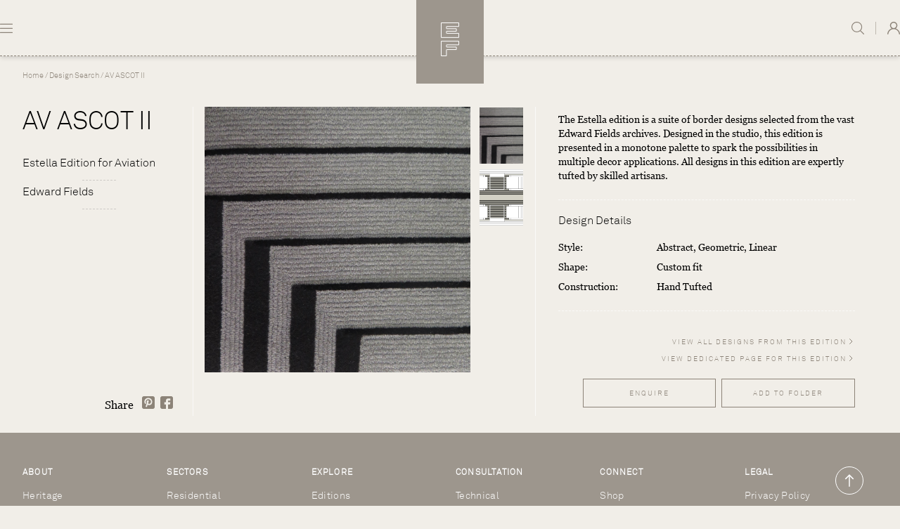

--- FILE ---
content_type: text/html; charset=UTF-8
request_url: https://www.edwardfields.com/designs/av-ascot-ii
body_size: 37239
content:
<!DOCTYPE html><html lang="en" translate="no"><head><meta charset="utf-8"><meta name="viewport" content="width=device-width,minimum-scale=1"><link type="image/png" href="https://taiping-development.sgp1.digitaloceanspaces.com/images/_192x192_crop_center-center_100_none/EF-Favicon_2021-11-02-060335_fwra.png" rel="icon" sizes="192x192"><link type="image/png" href="https://taiping-development.sgp1.digitaloceanspaces.com/images/_48x48_crop_center-center_100_none/EF-Favicon_2021-11-02-060335_fwra.png" rel="icon" sizes="48x48"><link type="image/png" href="https://taiping-development.sgp1.digitaloceanspaces.com/images/_32x32_crop_center-center_100_none/EF-Favicon_2021-11-02-060335_fwra.png" rel="icon" sizes="32x32"><link type="image/png" href="https://taiping-development.sgp1.digitaloceanspaces.com/images/_16x16_crop_center-center_100_none/EF-Favicon_2021-11-02-060335_fwra.png" rel="icon" sizes="16x16"><link href="https://taiping-development.sgp1.digitaloceanspaces.com/images/_180x180_crop_center-center_100_none/EF-Favicon_2021-11-02-060335_fwra.png" rel="apple-touch-icon" sizes="180x180"><link rel="dns-prefetch" href="https://www.taipingcarpets.com"><link rel="preconnect" href="https://www.taipingcarpets.com" crossorigin><link rel="stylesheet" href="https://cdnjs.cloudflare.com/ajax/libs/slick-carousel/1.8.1/slick.min.css"><link rel="stylesheet" href="https://cdnjs.cloudflare.com/ajax/libs/slick-carousel/1.8.1/slick-theme.min.css"><link rel="stylesheet" href="https://cdnjs.cloudflare.com/ajax/libs/slick-carousel/1.8.1/slick-theme.min.css"><link href="/assets/dist/ef.css?v=69502" rel="stylesheet"><link href="https://www.edwardfields.com/dist/css/styles.f440ec497a94e2d40e28.css" rel="stylesheet" media="print" onload="this.media=&#039;all&#039;"><noscript><link href="https://www.edwardfields.com/dist/css/styles.f440ec497a94e2d40e28.css" rel="stylesheet"></noscript><link href="/assets/dist/lib.css?v=54077" rel="stylesheet"><meta name="google" content="notranslate" /><style type="text/css">
                [v-cloak] {
                    opacity: 0;
                }

                .page_password_main {
                  background: #f1ede6;
                  min-height: 80vh;
                  display: flex;
                  align-items: center;
                  justify-content: center;
                  font-family: 'Helvetica Neue', sans-serif;
                  padding: 20px;

                }

                .page_password_inner {
                  text-align: center;
                  max-width: 700px;
                  width: 100%;
                  z-index:9999;
                }

                .logo {
                  max-width: 400px;
                  margin: auto;
                  margin-bottom: 5rem;
                  width: 100%;
                }

                .page-title {
                  font-size: 36px;
                  color: #111;
                  margin-bottom: 10px;
                  font-weight:500;
                }

                .page-desc {
                  font-size: 12px;
                  color: #111;
                  margin-bottom: 30px;
                }

                .password-input-wrap {
                  display: flex;
                  flex-direction: column;
                  align-items: center;
                  gap: 20px;
                }

                .input-group {
                  display: flex;
                  align-items: center;
                  background: #fff;
                  border-radius: 999px;
                  padding: 10px 15px;
                  width: 100%;
                  max-width: 400px;
                  box-shadow: 0 2px 6px rgba(0, 0, 0, 0.1);
                  height:50px;
                }

                .lock-icon {
                  font-size: 18px;
                  margin-right: 10px;
                  color: #9a8f83;
                }

                input[type="password"] {
                  background: transparent;
                  color: #9F8F80;
                  width:100%;
                }

                input[type="password"]:focus-visible {
                outline:none;
                }

                .input-group input[type="password"]::placeholder {  
                   font-size: 12px;  
                   color: #9F8F80; }
                   
                .input-group input[type="password"]:not(:placeholder-shown) {
                    font-size: 30px;
                    padding: 0;
                }

                @supports (-webkit-touch-callout: none) or (selector(:nth-child(1 of x))) {
                    .input-group input[type="password"]:not(:placeholder-shown) {
                        line-height: 1.1;
                    }
                }


                .input-group input[type="password"]:not(:placeholder-shown) {
                    font-size: 45px;
                    line-height: 1.2;
                    caret-color: transparent; /* Hide default cursor */
                    position: relative;
                }

                /* Custom cursor using pseudo-element */
                .input-group input[type="password"]:focus:not(:placeholder-shown)::after {
                    content: '|';
                    position: absolute;
                    font-size: 20px; /* Small cursor size */
                    color: #000;
                    animation: blink 1s infinite;
                }

                @keyframes blink {
                    0%, 50% { opacity: 1; }
                    51%, 100% { opacity: 0; }
                }

                .submit-btn {
                  background: transparant;
                  color: #9F8F80;
                  border-width: 1px;
                  border-style: solid;
                  border-color: #9F8F80;
                  cursor: pointer;
                  font-weight: bold;
                  transition: background 0.3s ease;
                  padding: 10px 40px;
                  font-size: 10px;
                }

                .submit-btn:hover {
                  background: #9F8F80;
                  color: #fff;
                }

                .password-error{
                  font-size: 12px;
                    color: red;
                }
                .social-icons{
                  display: flex;
                  gap:2px;
                    align-items: center;
                    justify-content: center;
                    padding: 20px;
                    padding-top:3rem;
                }

                .icon{
                  margin-inline: 7px;
                }

                @media(max-width:768px){
                    .social-icons{
                    display: flex;
                    justify-content: center;
                    padding-top: 1rem;
                   }

                   .logo{
                   margin-bottom:4rem;
                   }
                }

                .social_svg{
                  border-radius:1px
                }

                @supports (-moz-appearance: none) {
                   .input-group input[type="password"]:not(:placeholder-shown) {
                   font-size:33px;
                   }
                }

                .video-wrapper {
                  position: relative;
                  width: 100%;
                  padding-top: 56.25%; /* 16:9 aspect ratio */
                  overflow: hidden;
                 }

                 .relative.w-full {
                    overflow: hidden;
                }

                .video-wrapper iframe {
                  position: absolute;
                  top: 0;
                  left: 0;
                  width: 100%;
                  height: 100%;
                  pointer-events: none; /* So it doesn't block buttons */
                  z-index: 0;
                }

                svg#Layer_1 {
                    margin-top: 2px;
                }

                /* Controls wrapper */
                .controls-container {
                  position: absolute;
                  bottom: 5px;
                  left: 0;
                  width: 100%;
                  padding: 0 12px;
                  display: flex;
                  justify-content: space-between;
                  z-index: 10;
                  pointer-events: none; /* Transparent to clicks (children override it) */
                }

                /* Left and Right sections */
                .controls-left,
                .controls-right {
                  display: flex;
                  pointer-events: auto; /* Enable interaction */
                }

                /* All control buttons */
                .controls-container button,
                .controls button {
                  /* background: rgba(0, 0, 0, 0.7); */
                  color: white;
                  padding: 8px 5px;
                  border: none;
                  border-radius: 6px;
                  cursor: pointer;
                  z-index: 10;
                }

                /* Default hide mobile */
                .mobile-only {
                  display: none;
                }

                /* Show desktop iframe on large screens */
                @media (min-width: 1026px) {
                  .desktop-only {
                    display: block;
                  }
                  .mobile-only {
                    display: none;
                  }
                }

                @media (max-width: 1026px) {
                    .video-wrapper {
                        padding-top: 100vh;
                    }
                    .desktop-only {
                    display: none;
                  }
                  .mobile-only {
                    display: block;
                  }
                  .img-wrapper img {
                        object-fit: contain;
                        max-height: 412px;
                    }
                }


                @supports (-webkit-touch-callout: none) or (selector(:nth-child(1 of x))) {
                   .readMore:after {
                   -webkit-mask-size: auto;
                   width:12px !important;
                   height: 8px;
                    line-height: 0;
                    display:inline-block;
                   }
                }



                /* Show mobile iframe on small screens */
                @media (max-width: 768px) {
                  
                }

                /* slider css taiping */
                .taiping-video-wrp {
                    position:absolute;
                }
                /* slider end-css taiping */

            </style><!-- Global site tag (gtag.js) - Google Analytics --><script async src="https://www.googletagmanager.com/gtag/js?id=UA-207140950-3"></script><script>
  window.dataLayer = window.dataLayer || [];
  function gtag(){dataLayer.push(arguments);}
  gtag('js', new Date());

  gtag('config', 'UA-207140950-3');
</script><!-- Google Tag Manager --><script>(function(w,d,s,l,i){w[l]=w[l]||[];w[l].push({'gtm.start':
new Date().getTime(),event:'gtm.js'});var f=d.getElementsByTagName(s)[0],
j=d.createElement(s),dl=l!='dataLayer'?'&l='+l:'';j.async=true;j.src=
'https://www.googletagmanager.com/gtm.js?id='+i+dl;f.parentNode.insertBefore(j,f);
})(window,document,'script','dataLayer','GTM-53ZFWTK');</script><!-- End Google Tag Manager --><!-- Meta Pixel Code --><script>
!function(f,b,e,v,n,t,s)
{if(f.fbq)return;n=f.fbq=function(){n.callMethod?
n.callMethod.apply(n,arguments):n.queue.push(arguments)};
if(!f._fbq)f._fbq=n;n.push=n;n.loaded=!0;n.version='2.0';
n.queue=[];t=b.createElement(e);t.async=!0;
t.src=v;s=b.getElementsByTagName(e)[0];
s.parentNode.insertBefore(t,s)}(window, document,'script',
'https://connect.facebook.net/en_US/fbevents.js');
fbq('init', '1012281040094904');
fbq('track', 'PageView');
</script><noscript><img height="1" width="1" style="display:none"
src="https://www.facebook.com/tr?id=1012281040094904&ev=PageView&noscript=1"
/></noscript><!-- End Meta Pixel Code --><!-- Pinterest Tag --><script>
!function(e){if(!window.pintrk){window.pintrk = function () {
window.pintrk.queue.push(Array.prototype.slice.call(arguments))};var
  n=window.pintrk;n.queue=[],n.version="3.0";var
  t=document.createElement("script");t.async=!0,t.src=e;var
  r=document.getElementsByTagName("script")[0];
  r.parentNode.insertBefore(t,r)}}("https://s.pinimg.com/ct/core.js");
pintrk('load', '2614133099000', {em: '<user_email_address>'});
pintrk('page');
</script><noscript><img height="1" width="1" style="display:none;" alt=""
  src="https://ct.pinterest.com/v3/?event=init&tid=2614133099000&pd[em]=<hashed_email_address>&noscript=1" /></noscript><!-- end Pinterest Tag --><meta name="description" content="The Estella edition is a suite of border designs selected from the vast Edward Fields archives. Designed in the studio, this edition is presented in a monotone palette to spark the possibilities in multiple decor applications. All designs in this edition are expertly tufted by skilled artisans."><meta content="The Estella edition is a suite of border designs selected from the vast Edward Fields archives. Designed in the studio, this edition is presented in a monotone palette to spark the possibilities in multiple decor applications. All designs in this edition are expertly tufted by skilled artisans." property="og:description"><meta content="The Estella edition is a suite of border designs selected from the vast Edward Fields archives. Designed in the studio, this edition is presented in a monotone palette to spark the possibilities in multiple decor applications. All designs in this edition are expertly tufted by skilled artisans." property="og:image:alt"><script src="https://challenges.cloudflare.com/turnstile/v0/api.js" async defer></script><style>    .grecaptcha-badge { visibility: hidden; }
</style>
<style>        
        .page-design .btn-variant.active{
        border-width:2px;
        outline: none;

        }

        .page-design .btn-variant{
        padding: 6px 6px;
        }

    </style></head><body class="bg-primary-50 ef"><div id="page-container"><nav v-cloak class="fixed ff-akkurat z-10 top-0 w-full h-20 bg-primary-50 shadow-md border-b border-dashed border-darktaupe" :class="(typeof showSearch === 'undefined'? false : showSearch) ? 'bg-primary-500 border-white border-opacity-50' : ''"><div class="container mx-auto h-full p-6 lg:px-0 flex items-center justify-between" :class="(typeof showSearch === 'undefined'? false : showSearch) ? 'show-search' : ''"><div class="flex items-center space-x-6"><a
            
            aria-label=""
            class="inline-flex items-center cursor-pointer text-primary-600"
            @click="toggleMenu()"            ><svg width="18" height="14" viewBox="0 0 18 14" fill="none" class="stroke-current" xmlns="http://www.w3.org/2000/svg"><line x1="0.6" y1="13.4" x2="17.4" y2="13.4" stroke-width="1.2" stroke-linecap="round"/><line x1="0.6" y1="7.4" x2="17.4" y2="7.4" stroke-width="1.2" stroke-linecap="round"/><line x1="0.6" y1="1.4" x2="17.4" y2="1.4" stroke-width="1.2" stroke-linecap="round"/></svg></a></div><div class="flex-shrink ml-auto mr-auto"><div style="" class="nav-logo absolute top-0 left-0 right-0 mx-auto w-24 bg-primary-500 p-8 flex items-center justify-center"><a href="https://www.edwardfields.com/"><span class="inline-block h-12 w-8"><svg xmlns="http://www.w3.org/2000/svg" width="26" height="48" viewBox="0 0 26 48" fill="none" style="margin: 0 auto;"><path d="M8.45477 15.4333H25.4364V21.3667H0.5V0.5H25.5V5.7H8.45477H7.95477V6.2V8.33333V8.83333H8.45477H22.0672V12.4333H8.45477H7.95477V12.9333V14.9333V15.4333H8.45477Z" stroke="white"></path><path d="M8.45477 34.9667H22.0672V38.5667H8.45477H7.95477V39.0667V47.5H0.5V26.6333H25.5V31.8333H8.45477H7.95477V32.3333V34.4667V34.9667H8.45477Z" stroke="white"></path></svg></span></a></div></div><div class="flex items-stretch space-x-4"><a
            
            aria-label=""
            class="inline-flex items-center cursor-pointer text-primary-600 toggle_search"
                        @click="toggleSearch()"><svg width="18" height="18" viewBox="0 0 18 18" class="fill-current" xmlns="http://www.w3.org/2000/svg"><path d="M17.8295 17.0207L13.1822 12.4477C14.3991 11.1255 15.1469 9.37682 15.1469 7.45261C15.1463 3.33639 11.7559 0 7.57327 0C3.39066 0 0.000244141 3.33639 0.000244141 7.45261C0.000244141 11.5688 3.39066 14.9052 7.57327 14.9052C9.38045 14.9052 11.038 14.2802 12.3399 13.241L17.0052 17.832C17.2326 18.056 17.6016 18.056 17.8289 17.832C18.0568 17.6081 18.0568 17.2447 17.8295 17.0207ZM7.57327 13.7586C4.03433 13.7586 1.16546 10.9353 1.16546 7.45261C1.16546 3.96991 4.03433 1.14663 7.57327 1.14663C11.1122 1.14663 13.9811 3.96991 13.9811 7.45261C13.9811 10.9353 11.1122 13.7586 7.57327 13.7586Z" /></svg></a><div class="w-px bg-primary-600 opacity-50"></div><div class="hover-dropdown  flex"><a
            href=/account/my-account
            aria-label=""
            class="inline-flex items-center cursor-pointer text-primary-600"
                        ><svg width="18" height="18" viewBox="0 0 18 18" fill="none" xmlns="http://www.w3.org/2000/svg" class="fill-current"><g clip-path="url(#clip0)"><path d="M15.3864 11.6367C14.4023 10.6558 13.2312 9.93158 11.9543 9.49213C13.337 8.54291 14.24 6.94681 14.2224 5.14681C14.1906 2.27806 11.8062 -0.0352185 8.93138 -6.22901e-05C6.08482 0.035094 3.77794 2.35541 3.77794 5.20306C3.77794 6.97845 4.67741 8.55345 6.04602 9.49213C4.76912 9.93158 3.59805 10.6558 2.61392 11.6367C1.09364 13.1554 0.180057 15.1206 0.00368992 17.237C-0.0315835 17.6484 0.289404 17.9999 0.702103 17.9999H0.70563C1.07247 17.9999 1.37582 17.7187 1.40757 17.3531C1.73914 13.4683 5.01956 10.4062 9.00193 10.4062C12.9843 10.4062 16.2612 13.4683 16.5928 17.3531C16.6245 17.7187 16.9279 17.9999 17.2947 17.9999H17.2982C17.7109 17.9999 18.0319 17.6484 18.0002 17.237C17.8203 15.1206 16.9102 13.1554 15.3864 11.6367ZM9.12891 8.99642C6.92785 9.06674 5.12186 7.27025 5.19593 5.0765C5.25942 3.08666 6.87847 1.47298 8.87494 1.4097C11.076 1.33939 12.882 3.13588 12.8079 5.32963C12.7444 7.31947 11.1219 8.93314 9.12891 8.99642Z" /></g><defs><clipPath id="clip0"><rect width="18" height="18" /></clipPath></defs></svg></a><div class="dropdown-holder  pt-4 mt-4" ><div class="flex flex-col  p-3 gap-2  dropdown-content pb-2 border-opacity-50 text-darktaupe text-xs capitalize tracking-wider	"><div class="border-b border-current border-dashed py-2 pb-4"><a href="/login">Login</a></div><div class=" py-2"><a href="/register-trade-account">Register</a></div></div></div></div></div></div><div :class="
        [
            'fixed top-0 left-0 bottom-0 min-h-screen transform min-w-sm max-w-sm flex flex-col bg-primary-500',
            'transition-transform ease-in-out duration-300',
            menuOpen ? 'translate-x-0' : '-translate-x-full',
        ]"><span class="flex-shrink self-end p-8 cursor-pointer" @click="toggleMenu()"><img src="/assets/img/close_icon.svg" alt="close"></span><nav role="main" class="px-8 w-full"><ul class="w-full"><li class="text-xs text-white font-light tracking-wide border-b border-dashed border-white border-opacity-50 py-4"><a
                                    class="menu-link inline-flex w-full uppercase tracking-widest font-light mobile-dropdown-visible"
                >About</a><div class="submenu-container"><div class="submenu"><a href="https://www.edwardfields.com/about" class="inline-flex pt-3 ml-4 w-full uppercase tracking-widest font-light">About</a><a href="https://www.edwardfields.com/about/heritage" class="inline-flex pt-3 ml-4 w-full uppercase tracking-widest font-light">Heritage</a><a href="https://www.edwardfields.com/about/craftmanship" class="inline-flex pt-3 ml-4 w-full uppercase tracking-widest font-light">Craftsmanship</a><a href="https://www.edwardfields.com/about/responsibility" class="inline-flex pt-3 ml-4 w-full uppercase tracking-widest font-light">Responsibility</a></div></div></li><li class="text-xs text-white font-light tracking-wide border-b border-dashed border-white border-opacity-50 py-4"><a
                                    class="menu-link inline-flex w-full uppercase tracking-widest font-light mobile-dropdown-visible"
                >Library</a><div class="submenu-container"><div class="submenu"><a href="https://www.edwardfields.com/editions" class="inline-flex pt-3 ml-4 w-full uppercase tracking-widest font-light">Editions</a><a href="https://www.edwardfields.com/collaborators" class="inline-flex pt-3 ml-4 w-full uppercase tracking-widest font-light">Collaborators</a><a href="https://www.edwardfields.com/design-search" class="inline-flex pt-3 ml-4 w-full uppercase tracking-widest font-light">Design Search</a></div></div></li><li class="text-xs text-white font-light tracking-wide border-b border-dashed border-white border-opacity-50 py-4"><a
                                    class="menu-link inline-flex w-full uppercase tracking-widest font-light mobile-dropdown-visible"
                >Sectors</a><div class="submenu-container"><div class="submenu"><a href="https://www.edwardfields.com/sector/residential" class="inline-flex pt-3 ml-4 w-full uppercase tracking-widest font-light">Residential</a><a href="https://www.edwardfields.com/sector/boutique-stores" class="inline-flex pt-3 ml-4 w-full uppercase tracking-widest font-light">Boutique Store</a><a href="https://www.edwardfields.com/sector/yacht" class="inline-flex pt-3 ml-4 w-full uppercase tracking-widest font-light">Yacht</a><a href="https://www.edwardfields.com/sector/aviation" class="inline-flex pt-3 ml-4 w-full uppercase tracking-widest font-light">Aviation</a><a href="https://www.edwardfields.com/sector/hospitality" class="inline-flex pt-3 ml-4 w-full uppercase tracking-widest font-light">Hospitality</a></div></div></li><li class="text-xs text-white font-light tracking-wide border-b border-dashed border-white border-opacity-50 py-4"><a
                                    class="menu-link inline-flex w-full uppercase tracking-widest font-light mobile-dropdown-visible"
                >Projects</a><div class="submenu-container"><div class="submenu"><a href="https://www.edwardfields.com/projects" class="inline-flex pt-3 ml-4 w-full uppercase tracking-widest font-light">Projects</a><a href="https://www.edwardfields.com/projects/residential" class="inline-flex pt-3 ml-4 w-full uppercase tracking-widest font-light">Residential</a><a href="https://www.edwardfields.com/projects/boutique-stores" class="inline-flex pt-3 ml-4 w-full uppercase tracking-widest font-light">Boutique Store</a><a href="https://www.edwardfields.com/projects/yacht" class="inline-flex pt-3 ml-4 w-full uppercase tracking-widest font-light">Yacht</a><a href="https://www.edwardfields.com/projects/aviation" class="inline-flex pt-3 ml-4 w-full uppercase tracking-widest font-light">Aviation</a><a href="https://www.edwardfields.com/projects/hospitality" class="inline-flex pt-3 ml-4 w-full uppercase tracking-widest font-light">Hospitality</a><a href="https://www.edwardfields.com/projects/other" class="inline-flex pt-3 ml-4 w-full uppercase tracking-widest font-light">Other</a><a href="https://www.edwardfields.com/projects/all" class="inline-flex pt-3 ml-4 w-full uppercase tracking-widest font-light">All</a></div></div></li><li class="text-xs text-white font-light tracking-wide border-b border-dashed border-white border-opacity-50 py-4"><a
                                    class="menu-link inline-flex w-full uppercase tracking-widest font-light mobile-dropdown-visible"
                >Shop</a><div class="submenu-container"><div class="submenu"><a href="https://taipingshop-uk.com/" class="inline-flex pt-3 ml-4 w-full  tracking-widest font-light" target="_blank">UK e-SHOP</a><a href="https://taipingshop-fr.com/" class="inline-flex pt-3 ml-4 w-full  tracking-widest font-light" target="_blank">FRANCE e-SHOP</a><a href="https://taipingshop-hk.com/" class="inline-flex pt-3 ml-4 w-full  tracking-widest font-light" target="_blank">HONG KONG e-SHOP</a><a href="https://www.edwardfields.com/contact-us" class="inline-flex pt-3 ml-4 w-full  tracking-widest font-light" target="_blank">FIND A SHOWROOM OR DISTRIBUTOR</a></div></div></li></ul></nav><div class="border-t border-dashed border-white border-opacity-50 flex items-center justify-center p-8 mt-auto"><a href="https://www.edwardfields.com/"><span class="inline-block w-full px-6"><?xml version="1.0" encoding="UTF-8" standalone="no"?><svg class="w-full max-w-xs m-auto"
                 id="svg2"

                 viewBox="0 0 780.54669 244.32001"><g
                        id="g10"
                        transform="matrix(1.3333333,0,0,-1.3333333,0,244.32)"><g
                            id="g12"
                            transform="scale(0.1)"><path
                                d="m 69.5156,1749.65 c -21.7773,0 -79.03904,-16.39 -68.15232,-43.6 10.88672,-27.25 89.94922,-2.78 89.94922,-27.25 0,-24.46 -5.6797,-445.6 5.168,-551.83 C 107.387,1020.7 94.0078,684.539 83.0508,638.25 72.2109,591.961 9.55469,482.641 14.9648,472.172 c 5.504,-10.5 84.4532,16.258 152.6912,13.617 68.043,-2.828 239.59,5.473 261.344,8.16 21.797,2.699 46.309,2.699 43.574,92.621 -2.633,89.93 -2.633,198.852 -24.519,190.59 -21.77,-8.18 -16.254,-149.769 -62.606,-193.359 -46.308,-43.563 -62.562,-57.16 -98.031,-57.16 -35.379,0 -136.238,2.82 -136.238,2.82 0,0 32.687,81.578 32.687,122.391 0,40.949 -8.168,291.507 -8.168,291.507 0,0 24.574,18.996 40.856,18.996 16.316,0 40.808,-10.82 32.703,-48.941 -8.195,-38.164 -27.164,-130.824 16.344,-122.516 43.546,8.082 22.48,64 35.332,106.129 22.39,72.352 62.742,147.133 73.652,187.943 10.863,40.81 21.727,106.26 -2.738,103.62 -24.539,-2.88 -32.707,-24.61 -35.379,-49.08 -2.739,-24.51 -27.321,-100.83 -51.813,-117.13 -24.511,-16.39 -103.547,-21.86 -103.547,-21.86 0,0 5.473,348.71 8.192,422.29 2.824,73.49 -10.867,275.12 -10.867,275.12 0,0 144.453,51.72 207.015,16.3 62.606,-35.43 65.348,-108.92 59.918,-157.99 -5.48,-49.07 -5.48,-87.19 19.059,-87.19 24.535,0 27.426,153.53 30.383,190.45 7.089,88.7 32.687,121.29 -24.493,121.29 -57.195,0 -379.0035,-31.14 -400.8004,-31.14"
                                style="fill:#ffffff;fill-opacity:1;fill-rule:nonzero;stroke:none"
                                id="path14" /><path
                                d="m 592.422,1476.34 c -3.953,-28 -3.953,-282.05 -7.973,-330.02 -4.019,-48.06 -4.019,-292.086 0,-348.039 4.02,-55.972 -14,-204.062 29.989,-214.043 44.039,-10 97.988,106.043 142.003,238.102 44.012,132.023 54.036,371.95 46,451.97 -7.972,80.04 -162.011,277.99 -178.023,294.03 -16.027,15.99 -24.023,-6.09 -24.023,-6.09 0,0 -3.954,-57.95 -7.973,-85.91 z M 526.5,906.168 c 1.922,48.195 19.941,394.072 15.902,450.082 -3.957,56.09 10.004,278.04 10.004,293.98 0,16.03 18.043,14.09 64.086,-12.02 45.981,-26.01 125.926,-119.87 170,-195.97 43.953,-76.01 117.934,-230.03 53.953,-565.877 C 776.469,540.238 614.438,488.172 576.453,486.219 c -38.008,-1.938 -41.937,11.972 -41.937,11.972 0,0 -10.09,360.145 -8.016,407.977"
                                style="fill:#ffffff;fill-opacity:1;fill-rule:nonzero;stroke:none"
                                id="path16" /><path
                                d="m 880.465,1674.34 c 0,0 4.015,23.9 -40.02,25.84 -44.011,2.12 -107.922,6.1 -116.05,20.14 -7.993,13.96 -13.957,48.01 22.105,45.98 35.93,-1.94 115.965,-1.94 157.926,11.97 42.066,14.05 63.976,14.05 78,20.1 14,5.92 65.984,33.92 88.074,29.99 21.95,-4.2 57.99,-26.06 17.91,-58.09 -40,-32.02 -115.969,-34 -120.008,-57.98 -4.023,-23.99 -7.886,-63.96 -5.964,-100.09 1.941,-35.91 17.976,-225.92 21.996,-279.94 4.043,-53.97 28.026,-348.041 29.966,-367.916 2.05,-20.012 30.06,-296.055 38.01,-296.055 8.08,0 68.04,143.93 80.1,199.988 11.99,56.008 63.91,217.923 99.88,237.983 36.11,20 50.09,7.95 56.08,-14.01 5.96,-21.99 -22.04,-59.93 -22.04,-75.96 0,-15.99 -11.95,-179.946 4.06,-243.989 15.99,-64.039 19.96,-86.082 35.97,-88.031 15.95,-1.981 31.96,136.039 40,174.066 8.01,37.988 18,91.965 21.95,147.924 4.02,56 42.02,223.97 51.99,262.05 10,37.94 39.99,157.94 46,181.97 6.07,24.03 23.43,168.85 -0.6,202.91 -23.98,34.01 -71.38,69.12 -107.37,79.1 -36.02,9.99 -103.95,27.96 -129.92,40.02 -26.08,12.01 -50.09,47.96 -14.03,56.05 35.93,7.86 58,3.93 93.95,-8.09 36.06,-12.01 121.97,-35.95 156.02,-37.93 34.04,-2.13 141.96,-2.13 148.03,-42.05 5.96,-40.11 -48.03,-98.01 -60.02,-145.98 -12.04,-48.1 -65.99,-238.06 -69.98,-270 -3.96,-31.97 -32.07,-202.07 -42.06,-234.09 -10.02,-32.02 -39.99,-185.907 -41.98,-209.931 -2.03,-23.984 -31.91,-141.91 -37.94,-182.098 -6.03,-39.882 -8.1,-210.019 -46,-206.05 -38.09,4.121 -44.06,4.121 -58.04,42.14 -13.97,38.028 -50.06,373.969 -55.98,378.032 -6,3.972 -46.04,-124.024 -64.02,-192.083 -18,-68.019 -32.04,-115.992 -35.97,-131.929 -4.03,-15.992 -10.03,-62.012 -44.02,-58.039 -34.05,4.019 -48.05,34 -48.05,53.976 0,20 -9.963,67.973 -13.982,112.094 -3.93,43.898 -36.02,255.957 -38.008,309.928 -2.051,54.06 -27.977,371.98 -33.985,431.96 -5.941,60.03 -20.054,150.13 -26.039,178.08 -6.008,27.97 -15.941,58.04 -15.941,58.04"
                                style="fill:#ffffff;fill-opacity:1;fill-rule:nonzero;stroke:none"
                                id="path18" /><path
                                d="m 1790.39,846.363 c 0,0 -83.9,557.937 -97.94,559.887 -14.03,2.03 -55.99,-140.02 -62.06,-172 -5.98,-31.97 -35.97,-163.99 -39.93,-187.89 -4.04,-24.02 -32.04,-146.11 -36.02,-162.094 -4.03,-15.989 -6,-30.032 0,-30.032 5.99,0 55.92,4.102 102.08,0 46,-3.886 124.88,-31.714 130.87,-27.785 5.92,4.063 3,19.914 3,19.914 z m -283.49,7.696 c 0,0 75.55,292.261 87.52,358.151 11.99,66.08 32.04,184.09 46.06,216.03 13.96,32.02 28.03,62.01 31.89,85.99 4.02,23.99 2.03,136 6.05,168.02 4.05,32.02 24.1,76.01 52.08,64.09 27.96,-12.06 33.92,-54.15 15.95,-122.04 -17.98,-68.06 -15.95,-138.02 -11.93,-160.07 3.97,-21.99 95.95,-591.976 103.86,-658 8.06,-66 32.09,-269.96 48.03,-283.878 16.01,-14.133 30.02,-24.161 50.09,-28.172 19.92,-3.891 71.95,-41.879 33.99,-45.848 -38.01,-4.07 -110.01,7.949 -130.01,3.969 -20.03,-3.969 -71.97,-6.039 -90.08,-9.981 -17.91,-3.968 -37.92,-12.101 -46.01,3.942 -7.96,16.07 12.04,41.91 32.05,47.918 19.99,6.09 84.01,14.039 86.06,30.121 1.97,15.937 -4.08,85.937 -6.07,115.937 -1.94,29.981 -7.97,64 -15.99,72.082 -7.99,7.91 -122.02,53.891 -161.99,59.981 -39.97,6.008 -95.93,15.988 -102,9.937 -5.94,-5.957 -20.05,-130.027 -34.01,-162.008 -13.98,-31.929 -29.97,-83.96 -22.02,-91.91 8.04,-8 34.03,-8 56.03,-10.07 21.97,-1.949 54.01,-5.969 47.98,-27.961 -6,-22 -89.96,-16.078 -131.93,-24.07 -42.07,-7.91 -100.1,-36 -112.07,-45.981 -11.97,-9.976 -27.96,-26.008 -46,-21.949 -18.02,3.973 -25.93,23.981 -11.95,37.992 13.98,13.938 99.98,51.891 119.96,63.989 20.01,12.011 54,131.921 63.96,169.949 10,38.043 18.04,110.031 16.08,115.953 -2.06,6.09 -49.94,20.058 -70.06,22.09 -19.96,1.976 -41.94,-3.942 -41.94,-3.942 l 8,22.399 c 0,0 27.5,12.359 51.32,15.984 30.7,4.637 77.1,11.356 77.1,11.356"
                                style="fill:#ffffff;fill-opacity:1;fill-rule:nonzero;stroke:none"
                                id="path20" /><path
                                d="m 2042.37,1633.84 c -4.48,-23.14 -6.78,-266.24 -11.46,-301 -4.73,-34.76 -9.28,-252.2 -4.73,-261.48 4.73,-9.27 21,0 55.61,11.49 34.65,11.61 94.92,94.96 127.34,148.22 32.37,53.23 69.41,201.37 44.01,300.79 -25.51,99.6 -99.56,139 -132,145.98 -32.4,6.93 -73.96,-9.24 -73.96,-9.24 0,0 0,-11.66 -4.81,-34.76 z m -76.3,-1115.641 c 4.64,20.762 -9.28,441.992 -4.6,509.171 4.6,67.09 27.74,402.72 27.74,469.77 0,67.18 -9.21,129.72 -18.5,148.28 -9.24,18.46 -43.97,55.51 -57.86,64.74 -13.94,9.28 -7.01,37.06 23.12,30.13 30.1,-6.94 69.47,-13.87 94.94,-16.21 25.44,-2.3 138.84,11.62 187.47,-16.17 48.63,-27.87 108.83,-118.02 120.38,-203.78 11.55,-85.61 0,-187.5 -34.72,-259.14 -34.76,-71.82 -97.21,-157.42 -97.21,-157.42 0,0 27.72,-312.488 53.24,-414.379 25.44,-101.859 64.27,-323.5 130.83,-323.5 35.95,0 64.84,21.778 74.47,12.149 38.56,-38.508 -57.16,-91.328 -119.7,-54.36 -62.5,37.059 -90.28,143.54 -106.49,199.149 -16.14,55.48 -64.73,358.738 -69.43,407.312 -4.59,48.59 -4.59,127.389 -4.59,127.389 0,0 -37.02,-9.32 -71.82,-13.96 -34.65,-4.64 -64.71,2.3 -67.16,-6.98 -2.19,-9.23 0,-393.449 2.45,-425.769 2.28,-32.512 -4.64,-83.402 27.72,-95.012 32.39,-11.539 81.03,-23.058 87.96,-39.359 6.95,-16.25 -2.39,-27.781 -23.17,-30.078 -20.87,-2.25 -94.71,18.957 -122.63,18.508 -28.02,-0.348 -78.69,-4.551 -92.67,2.34 -13.88,6.851 -18.46,34.769 9.3,34.769 27.77,0 46.33,11.481 50.93,32.41"
                                style="fill:#ffffff;fill-opacity:1;fill-rule:nonzero;stroke:none"
                                id="path22" /><path
                                d="m 2454.28,1214.73 c -1.81,-112.27 32.55,-628.55 34.36,-644.8 1.86,-16.258 29.06,10.949 72.48,63.461 43.46,52.48 106.84,253.57 121.33,347.691 14.49,94.168 38.08,335.098 -30.82,499.898 -68.86,164.79 -133.93,166.69 -157.6,173.88 -23.5,7.25 -19.87,-12.67 -19.87,-12.67 0,0 -18.11,-315.18 -19.88,-427.46 z m -48.98,-132.15 c -1.86,59.72 12.72,539.65 5.48,566.81 -7.34,27.3 -41.65,41.79 -45.37,52.69 -3.53,10.73 0,27.03 11,27.03 10.82,0 56.09,-10.86 72.39,-16.3 16.3,-5.47 47.04,-1.76 94.21,-14.44 47.09,-12.67 150.27,-101.45 173.85,-159.4 23.58,-57.99 72.48,-251.76 59.76,-469.07 C 2763.95,852.469 2646.24,658.801 2611.78,613.422 2577.42,568.109 2466.96,484.77 2452.47,484.77 c -14.57,0 -14.57,18.109 -14.57,18.109 0,0 -30.79,519.851 -32.6,579.701"
                                style="fill:#ffffff;fill-opacity:1;fill-rule:nonzero;stroke:none"
                                id="path24" /><path
                                d="m 3341.62,1654.86 c 0,0 -28.94,-340.53 -32.6,-447.42 -3.66,-106.75 -7.16,-191.99 -7.16,-191.99 0,0 56.05,-5.35 74.21,10.86 18.15,16.39 18.15,21.82 19.87,43.59 1.82,21.69 7.25,59.68 10.92,81.45 3.57,21.73 12.68,50.79 32.46,39.88 20.05,-10.86 21.99,-66.03 11.13,-125.88 0,0 -7.42,-57.06 -14.63,-80.647 -7.24,-23.539 -23.49,-61.562 -27.2,-86.922 -3.58,-25.304 5.48,-67.09 -12.68,-79.722 -18.15,-12.668 -35.54,0.429 -37.36,16.742 -1.72,16.387 1.58,60.859 10.68,88.027 9.06,27.246 12.15,56.488 6.81,56.488 -5.39,0 -37.5,-0.308 -50.89,-4.992 -16.74,-5.918 -19.82,-20.363 -19.82,-20.363 0,0 -7.16,-96.016 -5.31,-157.672 1.81,-61.449 -12.45,-171.07 16.44,-218.059 29.1,-47.171 70.4,-53.582 110.33,-60.781 39.75,-7.289 59.67,-14.48 61.44,-39.847 1.9,-25.391 -34.28,-23.532 -63.26,-20.032 -29.06,3.75 -121.41,27.2 -154.01,27.2 -32.59,0 -162.98,-1.809 -173.89,0 -10.9,1.859 -18.11,34.492 0,38.16 18.06,3.531 86.65,3.531 99.33,32.468 12.6,29.063 31.81,132.321 31.81,193.801 0,0 11.78,268.101 11.78,309.751 0,41.74 24.3,565.13 13.52,574.23 -10.82,9.01 -114.82,18.16 -127.51,19.87 -12.63,1.81 -16.3,47.09 3.62,47.09 20.01,0 163.07,-3.58 230.12,-1.77 67.05,1.77 184.8,10.82 213.73,1.77 28.98,-8.96 50.74,-21.77 52.47,-32.55 1.86,-10.91 -5.39,-242.66 -38.07,-288.02 -32.55,-45.36 -46.96,-45.36 -50.67,-34.41 -3.57,10.82 -5.43,36.18 1.82,48.94 7.24,12.59 16.3,43.37 16.3,76.01 0,32.69 -23.55,125 -76.11,153.97 -52.42,28.97 -137.62,30.78 -137.62,30.78"
                                style="fill:#ffffff;fill-opacity:1;fill-rule:nonzero;stroke:none"
                                id="path26" /><path
                                d="m 3741.03,1592.94 c 0,0 1.46,47.52 -22.3,57.99 -23.86,10.3 -50.58,8.93 -51.95,17.76 -1.59,8.92 -1.59,32.64 11.7,32.64 13.48,0 87.68,-5.87 120.36,-5.87 32.65,0 66.74,1.5 86.17,5.87 19.21,4.46 34.15,11.97 48.99,-2.96 14.88,-14.8 -7.55,-29.68 -20.76,-35.56 -13.47,-5.92 -60.99,-20.8 -74.29,-46.06 -13.38,-25.13 -26.82,-63.87 -29.64,-118.81 -3,-54.86 -10.47,-235.99 -7.46,-329.54 3,-93.55 0,-397.912 4.46,-432.06 4.51,-34.09 8.83,-161.82 14.84,-170.75 5.88,-8.918 75.71,-29.758 92.09,-37.192 16.33,-7.378 26.63,-22.207 10.29,-28.128 -16.3,-6.09 -48.94,-10.469 -83.08,-10.469 -34.14,0 -74.29,16.39 -96.42,17.937 -22.43,1.453 -178.26,13.282 -197.6,11.883 -19.31,-1.551 -17.81,19.289 -13.3,26.629 4.46,7.512 20.71,13.391 43.07,16.379 22.3,2.961 96.46,-4.457 115.76,7.473 19.29,11.789 23.77,28.179 28.22,71.238 4.38,42.98 14.93,222.652 14.93,274.594 0,51.945 -1.59,280.646 1.37,328.166 2.96,47.49 2.96,255.34 4.55,285.02 1.46,29.72 0,63.82 0,63.82"
                                style="fill:#ffffff;fill-opacity:1;fill-rule:nonzero;stroke:none"
                                id="path28" /><path
                                d="m 4030.46,589.359 c 0,0 10.34,56.352 10.34,132.102 0,75.699 -1.37,334.039 -1.37,417.219 0,83.16 -7.55,427.5 -14.88,455.81 -7.48,28.18 -51.95,54.9 -51.95,68.32 0,13.34 23.71,16.3 53.4,17.81 29.73,1.5 80.17,2.95 136.61,10.33 56.4,7.42 170.71,29.73 218.23,19.35 47.58,-10.42 69.84,-17.8 69.84,-46.07 0,-28.18 -17.84,-72.61 -19.35,-90.5 -1.41,-17.84 -8.87,-121.86 -10.43,-136.61 -1.45,-14.89 -8.91,-35.6 -19.29,-40.06 -10.38,-4.55 -23.77,2.91 -31.14,19.3 -7.42,16.3 -3,87.58 -6.01,121.68 -2.91,34.19 -23.76,84.63 -53.35,100.97 -29.78,16.39 -112.85,19.3 -136.57,10.38 -23.81,-8.93 -59.5,-23.68 -65.38,-78.67 -5.95,-54.89 -8.91,-412.79 -5.95,-482.53 2.96,-69.78 4.55,-141.073 4.55,-141.073 0,0 53.35,-8.879 85.99,20.762 32.73,29.769 43.07,74.241 50.57,95.091 7.42,20.71 11.8,59.36 25.14,65.32 13.42,5.88 22.34,-7.41 28.22,-19.29 5.92,-11.93 5.92,-54.95 -2.96,-77.3 -8.92,-22.22 -50.4,-117.27 -54.81,-135.024 -4.59,-17.754 -4.59,-103.926 -7.6,-117.266 -2.91,-13.379 -16.3,-29.762 -23.63,-28.18 -7.43,1.411 -22.35,5.918 -20.8,20.758 1.36,14.844 4.37,127.649 -3.01,130.606 -7.42,2.961 -20.75,10.469 -37.14,8.926 -16.34,-1.543 -39.97,-13.477 -39.97,-13.477 0,0 2.91,-139.434 13.29,-185.461 10.34,-45.973 23.76,-132.102 34.05,-138.062 10.43,-5.969 37.15,-31.27 95.1,-23.77 57.81,7.422 102.42,47.531 117.27,75.75 14.92,28.141 62.45,129.102 68.28,138.07 6.09,8.961 41.74,0 38.65,-14.922 -2.92,-14.808 -20.76,-68.296 -32.56,-100.929 -11.92,-32.598 -29.85,-124.778 -40.23,-135.02 -10.38,-10.508 -13.34,-10.508 -40.06,-11.969 -26.72,-1.46 -98.01,-8.832 -121.64,-7.55 -23.9,1.672 -107.02,16.558 -133.74,13.558 -26.63,-3.058 -95.01,-17.937 -106.85,-19.347 -11.87,-1.551 -27.77,24.379 -14.88,31.23 37.15,19.289 46.02,69.738 46.02,69.738"
                                style="fill:#ffffff;fill-opacity:1;fill-rule:nonzero;stroke:none"
                                id="path30" /><path
                                d="m 4545.77,1664.23 c 0,0 5.84,32.73 -6.1,44.65 -11.75,11.8 -77.11,14.84 -100.92,28.09 -23.76,13.43 -34.23,26.73 -32.63,38.61 1.49,11.97 5.87,11.97 28.12,11.97 22.31,0 86.22,-6.01 132.11,-1.59 46.08,4.46 98.05,2.96 139.61,5.96 41.61,3 109.89,3 138.03,1.63 28.32,-1.63 62.46,-10.51 59.5,-26.85 -3.01,-16.3 -5.92,-23.72 -65.42,-17.8 -32.59,3.27 -70.84,-10.86 -93.5,-16.34 -42.8,-10.42 -109.89,-23.81 -115.72,-44.52 -6.01,-20.85 -31.23,-381.57 -32.63,-478.08 -1.47,-96.55 -3.1,-562.698 4.41,-592.421 7.42,-29.68 46.02,-87.629 86.07,-97.918 40.16,-10.43 101.02,3.129 124.04,16.211 64.92,36.918 71.9,76.848 83.83,109.879 10.38,28.809 16.29,86.219 26.71,97.969 10.47,11.922 17.81,13.39 29.73,4.55 11.84,-8.878 14.84,-17.89 13.34,-31.218 -1.5,-13.301 -10.33,-142.492 -16.3,-166.262 -5.92,-23.762 -22.34,-69.738 -47.57,-69.738 -25.17,0 -197.52,5.828 -240.45,1.418 -43.06,-4.379 -179.71,-38.61 -193.15,-40.059 -13.24,-1.5 -38.46,2.949 -40.06,10.367 -1.37,7.383 -7.37,48.992 7.42,56.453 14.98,7.469 60.87,20.719 75.8,32.637 14.79,11.934 25.18,25.231 25.18,47.531 0,22.211 -10.39,368.227 -7.3,449.851 2.83,81.67 14.85,534.43 16.22,567.2 1.63,32.6 1.63,57.82 1.63,57.82"
                                style="fill:#ffffff;fill-opacity:1;fill-rule:nonzero;stroke:none"
                                id="path32" /><path
                                d="m 5020.76,1573.73 c 0,0 20.75,-121.86 26.67,-178.31 5.92,-56.27 14.93,-372.6 11.93,-422.994 -2.92,-50.535 -19.22,-412.785 -14.84,-423.215 4.41,-10.301 26.68,0 37.06,5.961 10.42,6.008 87.71,40.148 115.76,197.469 28.31,157.336 29.81,405.289 20.89,497.379 -8.97,92.09 -16.34,172.21 -63.78,240.5 -33.04,47.34 -109.93,80.2 -118.81,87.67 -8.97,7.38 -14.88,-4.46 -14.88,-4.46 z m -72.71,103.88 c 0,0 151.37,-90.5 191.48,-120.22 40.14,-29.64 111.34,-109.89 133.55,-181.18 22.4,-71.28 53.5,-276.18 32.77,-409.792 C 5285.1,832.77 5271.71,748.23 5262.89,717.012 5253.87,685.871 5204.8,552.16 5141.02,523.941 5077.2,495.852 4999.91,491.352 4989.57,500.27 c -10.42,8.921 7.42,106.851 8.92,176.671 1.42,69.739 2.96,585.009 1.42,630.989 -1.42,46.02 -22.13,225.74 -39.97,276.18 -17.81,50.44 -26.86,75.75 -32.74,81.57 -5.92,6.02 20.85,11.93 20.85,11.93"
                                style="fill:#ffffff;fill-opacity:1;fill-rule:nonzero;stroke:none"
                                id="path34" /><path
                                d="m 5775.01,1653.89 c 0,0 -46.07,86.04 -121.77,87.59 -75.71,1.5 -161.88,-22.21 -200.43,-93.55 -38.57,-71.15 -87.59,-215.27 -53.49,-363.77 34.23,-148.45 114.35,-237.53 191.55,-311.734 77.16,-74.383 104.02,-140.414 108.62,-157.196 18.72,-69.921 16.11,-190.179 -26.99,-240.71 -42.89,-50.579 -84.62,-51.95 -135.06,-4.418 -50.49,47.437 -69.75,118.589 -102.52,132.148 -32.6,13.289 -62.33,25.129 -69.7,20.68 -7.42,-4.379 7.37,-14.758 8.88,-31.149 1.41,-16.383 0,-68.281 -11.88,-106.89 -11.76,-38.641 -16.35,-80.211 -22.26,-98.051 -5.97,-17.711 -22.22,-77.121 -22.22,-100.961 0,-23.641 -1.59,-39.981 11.8,-51.859 13.33,-11.84 28.26,-2.961 31.27,4.46 2.95,7.418 16.21,62.282 20.71,74.2 4.5,11.941 11.92,47.441 19.34,63.871 7.38,16.347 11.8,37.148 34.06,44.469 22.39,7.378 62.45,7.378 87.67,-11.829 25.22,-19.39 112.81,-68.32 169.3,-31.14 56.36,37.051 77.21,132.148 84.49,191.429 7.6,59.399 8.57,155.961 -41.47,216.825 -71.69,86.957 -213.77,218.275 -236.08,310.275 -22.3,92 -56.45,299.9 0,400.87 56.45,100.92 136.57,100.92 172.21,93.5 35.64,-7.38 83.21,-60.86 87.68,-106.84 4.36,-46.07 -1.56,-98.01 1.41,-108.39 2.95,-10.51 23.85,-16.34 32.64,-14.93 8.91,1.59 -1.37,81.8 23.76,163.38 25.31,81.62 34.1,99.55 37.15,112.8 2.99,13.43 -10.43,11.93 -23.76,25.31 -13.39,13.3 -26.73,40.02 -32.6,40.02 -5.92,0 -16.35,-7.38 -11.84,-14.75 4.28,-7.46 9.5,-41.57 8.08,-53.53 -1.49,-11.88 -5.25,-81.54 -9.58,-86.09 -4.51,-4.46 -8.97,5.96 -8.97,5.96"
                                style="fill:#ffffff;fill-opacity:1;fill-rule:nonzero;stroke:none"
                                id="path36" /><g
                                id="g38"
                                transform="scale(10)"><text
                                    transform="matrix(1,0,0,-0.98756654,255.044,7.99102)"
                                    style="font-variant:normal;font-weight:normal;font-size:27.9984px;font-family:Akkurat;-inkscape-font-specification:Akkurat;writing-mode:lr-tb;fill:#ffffff;fill-opacity:1;fill-rule:nonzero;stroke:none"
                                    id="text42"><tspan
                                        x="0 21.250435 42.556587 65.011627 86.486191 107.90501 126.18816 136.54654 165.10507 186.41162 208.86565 230.28447 252.73849"
                                        y="0"
                                        sodipodi:role="line"
                                        id="tspan40">CARPET MAKERS</tspan></text></g></g></g></svg></span></a></div><div class="border-t border-dashed border-white border-opacity-50 flex items-center justify-center p-8"><div class="flex space-x-8"><a  href="https://www.instagram.com/efcarpetmakers/" class="inline-flex w-5 h-5 items-center justify-center"><img  src="https://taiping-development.sgp1.digitaloceanspaces.com/images/instagram.svg" alt="socials" class="opacity-50"></a><a  href="https://www.facebook.com/efcarpetmakers/" class="inline-flex w-5 h-5 items-center justify-center"><img  src="https://taiping-development.sgp1.digitaloceanspaces.com/images/facebook.svg" alt="socials" class="opacity-50"></a><a  href="https://www.linkedin.com/company/edward-fields-carpet-makers/" class="inline-flex w-5 h-5 items-center justify-center"><img  src="https://taiping-development.sgp1.digitaloceanspaces.com/images/linkedin.svg" alt="socials" class="opacity-50"></a></div></div><div class="border-t border-dashed border-white border-opacity-50 flex flex-nowrap p-8"><div class="w-1/2"><ul class="space-y-4"><li class="text-xs text-white text-opacity-80 font-light tracking-wide"><a href="https://www.edwardfields.com/privacy-policy">
                            Privacy Policy
                        </a></li><li class="text-xs text-white text-opacity-80 font-light tracking-wide"><a href="https://www.edwardfields.com/cookie-policy">
                            Cookie Policy
                        </a></li><li class="text-xs text-white text-opacity-80 font-light tracking-wide"><a href="https://www.edwardfields.com/ip-ownership">
                            IP Ownership
                        </a></li></ul></div></div></div></nav><!-- Search Div --><div v-cloak v-if="(typeof showSearch === 'undefined'? false : showSearch)" class="fixed ff-akkurat shadow-md overflow-auto max-h-screen z-10 bg-primary-500 w-full lg:pt-6" style="top: 5rem;"><taiping-search-header inline-template><ais-instant-search
                :search-client="searchClient"
                index-name="prod_TAIPING_GLOBAL_COLLECTIONS"
                :search-function="searchFunction"
        ><ais-configure :hits-per-page.camel="4" /><div class="mx-auto"><div class=" lg:max-w-3xl mx-auto pb-4 lg:pb-8"><ais-search-box><div slot-scope="scopeSlot" class="field mt-8 lg:mt-0 px-4 lg:mb-3"><form method="GET" action="https://www.edwardfields.com/search" id="nav-search-form" class="mb-4"><div class=" uppercase tracking-widest text-white text-xs mb-2 ff-akkurat">
                                    Text search within Editions, Designs, Collaborators and Colors
                                </div><div class="flex items-center pb-2"><input
                                            type="text"
                                            placeholder="Type search text here..."
                                                                                        class="header_search text-2xl border-0 bg-transparent border-b border-white placeholder-white text-white border-opacity-25 w-full rounded-none focus:outline-none"
                                            name="query"
                                            v-model="scopeSlot.currentRefinement"
                                            @input="scopeSlot.refine($event.currentTarget.value)"
                                    ><button aria-label="Submit"><svg width="18" height="14" viewBox="0 0 18 14" fill="none" xmlns="http://www.w3.org/2000/svg"><path fill-rule="evenodd" clip-rule="evenodd" d="M16.5 8.17383L16.5 6.67382L-7.62284e-05 6.67382L-7.62939e-05 8.17383L16.5 8.17383Z" fill="#ffffff"/><path d="M15.75 7.42452L10.4925 2.12575L11.6197 0.998491L16.8727 6.29202L18 7.41927L17.9955 7.42377L18 7.42827L17.0625 8.36578L11.6272 13.8521L10.5 12.7248L15.75 7.42377L15.75 7.42452Z" fill="#ffffff"/></svg></button></div><div class=" text-xs pt-1 tracking-wide text-white ff-georgia">
                                    Looking for a specific design style, shape, color or more? Visit the <a class="tex-bold ff-akkurat underline" href="/design-search"><b>Design Search Tool</b></a> to explore our expansive design library.
                                </div></form><!-- <div :hidden="!scopeSlot.isSearchStalled" class="text-sub text-center">Loading...</div> --></div></ais-search-box></div><div class="border-top-line search-results" style="background-color: #cecbc6"><div class="container mx-auto"><div class="grid lg:grid-cols-5 grid-cols-1 pt-4 "><div class="py-6"><div class="px-6 lg:border-r border-grey"><div class="text-sm ff-helvetica flex justify-between items-center"><div class="text-lg">Editions</div><!--
                                        <div class=""><a href="/editions" class="tabheader-link text-black tracking-wider text-xs uppercase arrow-right">More</a></div>
                                        --></div><ais-hits id="results-collections" class="w-full mb-6"><div slot-scope="scopeSlot" class="grid grid-cols-2 gap-3 pt-4"><a :href="item.url['edwardFields']" v-for="(item, index) in scopeSlot.items" :key="index" class="square mb-6"><div class="content"><img :src="item.thumbnail[0]" class="object-cover w-full h-full"></div><div class="ff-helvetica-light text-xs absolute bottom-0 -mb-6 text-center w-full truncate">
                                                    ${item.title}
                                                </div></a><div v-if="scopeSlot.items.length == 0" class="lg:col-span-2 text-center py-3">
                                                No results found
                                            </div></div></ais-hits></div></div><div class="py-6"><div class="px-6 lg:border-r border-grey"><div class="text-sm ff-helvetica flex justify-between items-center"><div class="text-lg">Designs</div><!--
                                        <div class=""><a href="/design-search" class="tabheader-link text-black tracking-wider text-xs uppercase arrow-right">More</a></div>
                                        --></div><ais-index
                                            index-name="prod_TAIPING_GLOBAL_DESIGNS"
                                    ><ais-configure  v-bind:filters="'visibility:true'"  /><ais-hits id="results-designs" class="w-full mb-6"><div slot-scope="scopeSlot" class="grid grid-cols-2 gap-3 pt-4"><a :href="item.url['edwardFields']" v-for="(item, index) in scopeSlot.items" :key="index" class="square mb-6"><div class="content overflow-hidden"><img :src="item.thumbnail"></div><div class="ff-helvetica-light text-xs absolute bottom-0 -mb-6 text-center w-full truncate">
                                                        ${item.title}
                                                    </div></a><div v-if="scopeSlot.items.length == 0" class="lg:col-span-2 text-center py-3">
                                                    No results found
                                                </div></div></ais-hits></ais-index></div></div><div class="lg:col-span-2 py-6 border-right-line-grey"><div class="px-6 lg:border-r border-grey"><div class="text-sm ff-helvetica flex justify-between items-center"><div class="text-lg">Collaborators</div><!--
                                        <div class=""><a href="/collaborators" class="tabheader-link text-black tracking-wider text-xs uppercase arrow-right">MORE</a></div>
                                        --></div><ais-index
                                            index-name="prod_TAIPING_GLOBAL_COLLABORATORS"
                                    ><ais-configure :hits-per-page.camel="6" /><ais-hits id="results-collaborators" class="w-full mb-6"><div slot-scope="scopeSlot" class="grid lg:grid-cols-3 grid-cols-2 gap-3 pt-4"><a :href="item.url['edwardFields']" v-for="(item, index) in scopeSlot.items" :key="index" class="pb-1 mb-6 relative"><img :src="item.profilePicture"><div class="ff-helvetica-light text-xs absolute bottom-0 -mb-6 text-center w-full truncate">
                                                        ${item.title}
                                                    </div></a><div v-if="scopeSlot.items.length == 0" class="lg:col-span-3 text-center py-3">
                                                    No results found
                                                </div></div></ais-hits></ais-index></div></div><div class="p-6"><div class="text-sm ff-helvetica flex justify-between items-center"><div class="text-lg">Colors</div><!--
                                    <div class=""><a href="/colours" class="tabheader-link text-black tracking-wider arrow-right">MORE</a></div>
                                    --></div><ais-index
                                        index-name="prod_TAIPING_GLOBAL_COLOURS"
                                ><ais-hits id="results-designs" class="w-full mb-6"><div slot-scope="scopeSlot" class="grid grid-cols-2 gap-3 pt-4"><div v-for="(item, index) in scopeSlot.items" :key="index" ><a :href="item.url['edwardFields']"><div class="square pointer-events-none"><div class="content overflow-hidden"><img :src="item.image" class="h-full w-full object-cover"></div></div><div class="ff-helvetica-light text-xs text-center w-full truncate pt-2">${item.title}</div></a></div><div v-if="scopeSlot.items.length == 0" class="text-center py-3">
                                                No results found
                                            </div></div></ais-hits></ais-index></div></div></div></div></div></ais-instant-search></taiping-search-header></div><div class="page-wrap mt-20"><div class="page-design flex pt-20 lg:pt-0 edward-fields"><div class="container mx-auto max-w-screen-xl"><!-- Breadcrumb --><div class="mx-auto py-5 mb-4 hidden lg:block"><ul class="crumbs"><li class="inline"><a href="https://www.edwardfields.com/">Home</a> / </li><li class="inline"><a href="/design-search">Design Search</a>


                                        
                    / </li><li class="inline"><a href="https://www.edwardfields.com/designs/av-ascot-ii">AV ASCOT II</a></li></ul></div><!-- Main --><taiping-design inline-template v-cloak><div class="design-detail"><div class="flex flex-wrap lg:pb-6"><div class="lg:w-2/5 lg:order-2 w-full lg:px-4 lg:border-r border-lightgrey"><div class="flex flex-wrap "><div class="design-image-carousel mobile-dots lg:w-5/6 w-full"><!-- GALLERY --><div class="carousel lightbox-js-wrapper" data-variant="0" data-variant-name="AV ASCOT II" data-variant-tearsheet=""><div class="slide"><div class="img-wrapper"><a href="https://taiping-development.sgp1.digitaloceanspaces.com/images/AV-ASCOT-II-01-SAMPLE.JPG" class="lightbox-js"><div class="overlay"><span class="icon" style="background-image:url(/assets/icons/zoom.svg)"></span></div><img src="https://taiping-development.sgp1.digitaloceanspaces.com/images/AV-ASCOT-II-01-SAMPLE.JPG" alt></a></div></div><div class="slide"><div class="img-wrapper"><a href="https://taiping-development.sgp1.digitaloceanspaces.com/images/AV-ASCOT-II-02.jpg" class="lightbox-js"><div class="overlay"><span class="icon" style="background-image:url(/assets/icons/zoom.svg)"></span></div><img src="https://taiping-development.sgp1.digitaloceanspaces.com/images/AV-ASCOT-II-02.jpg" alt></a></div></div></div><!-- GALLERY - VARIANTS --></div><div class="design-image-nav lg:w-1/6 lg:pl-3 hide-mobile"><div class="carousel" data-variant="0"><div class="slide"><a href="https://taiping-development.sgp1.digitaloceanspaces.com/images/AV-ASCOT-II-01-SAMPLE.JPG" class="lightbox-js" data-idx="0"><img src="https://taiping-development.sgp1.digitaloceanspaces.com/images/AV-ASCOT-II-01-SAMPLE.JPG" alt class="w-full h-full object-cover"></a></div><div class="slide"><a href="https://taiping-development.sgp1.digitaloceanspaces.com/images/AV-ASCOT-II-02.jpg" class="lightbox-js" data-idx="1"><img src="https://taiping-development.sgp1.digitaloceanspaces.com/images/AV-ASCOT-II-02.jpg" alt class="w-full h-full object-cover"></a></div></div></div></div></div><div class=" lg:w-1/5 lg:order-1 w-full lg:pr-6 lg:border-r border-t lg:border-t-0 pt-4 lg:pt-0 border-lightgrey relative"><div class="text-right design-description"><h1 class="h1 text-4xl  mb-4 hyphens  title ff-akkurat text-left">AV ASCOT II</h1><div class="collection-wrapper product-designer pt-3"><div class="h5 mb-1 ff-georgia text-left">
                                    Estella Edition for Aviation                                 </div><div class="h5 mb-1 ff-georgia text-left">
                                    Edward Fields
                                </div></div></div><!-- Action Buttons mobile --><div class="lg:hidden my-5 flex"><div class="pr-2 flex-1"><design-enquiry design="AV ASCOT II" btn-class="btn-dark w-full" /></div><div class="pl-2 flex-1"><taiping-add-to-folder :id="14684" type="designs" buttonclass="btn-dark blackButton btn colorTblack w-full hover:text-teal bigBtn"></taiping-add-to-folder></div></div><!-- Social Buttons Desktop --><div class="absolute bottom-0 right-0 pr-4 mr-2 invisible lg:visible"><div class="py-1"><div class="text-right"><div class="flex align-center justify-end share-nav sharer"><div class="pr-2">Share</div><div class="px-1"><a 
                                                href="http://pinterest.com/pin/create/button/?url=https://www.edwardfields.com/designs/av-ascot-ii&media=https://taiping-development.sgp1.digitaloceanspaces.com/images/AV-ASCOT-II-01-SAMPLE.JPG&description=AV ASCOT II"
                                                target="_blank"
                                            ><svg width="18" height="18" viewBox="0 0 18 18" fill="none" xmlns="http://www.w3.org/2000/svg"><path d="M15.3633 0H2.63672C1.18125 0 0 1.18125 0 2.63672V15.3633C0 16.8188 1.18125 18 2.63672 18H15.3633C16.8188 18 18 16.8188 18 15.3633V2.63672C18 1.18125 16.8188 0 15.3633 0ZM9.86133 12.7301C9.14414 12.7301 8.42695 12.4629 7.98047 11.925L7.08398 14.7937L6.99609 14.973C6.8168 15.2402 6.54609 15.423 6.1875 15.423C5.64961 15.423 5.20312 14.973 5.20312 14.4387C5.20312 14.3508 5.20312 14.3508 5.20312 14.3508L5.29102 14.1715L6.90469 9.15117C6.90469 9.15117 6.72539 8.61328 6.72539 7.8082C6.72539 6.28242 7.53398 5.83594 8.25117 5.83594C8.87695 5.83594 9.50625 6.10664 9.50625 7.00312C9.50625 8.1668 8.69766 8.79609 8.69766 9.69258C8.69766 10.3184 9.23555 10.8562 9.86484 10.8562C11.925 10.8562 12.7336 9.24258 12.7336 7.8082C12.7336 5.83594 11.032 4.22227 8.96836 4.22227C6.90469 4.22227 5.20312 5.83594 5.20312 7.8082C5.20312 8.4375 5.38242 8.97539 5.65313 9.51328C5.74102 9.69258 5.74102 9.78047 5.74102 9.96328C5.74102 10.5012 5.38242 10.8598 4.84453 10.8598C4.48594 10.8598 4.21875 10.6805 4.03945 10.4098C3.58945 9.60117 3.32227 8.70469 3.32227 7.72031C3.32227 4.76016 5.83242 2.34141 8.88047 2.34141C11.9285 2.34141 14.4387 4.76016 14.4387 7.72031C14.523 10.2199 13.0887 12.7301 9.86133 12.7301Z" fill="white"/></svg></a></div><div class="px-1"><a href="https://www.facebook.com/sharer.php?u=https://www.edwardfields.com/designs/av-ascot-ii" target="_blank"><svg width="18" height="18" viewBox="0 0 18 18" fill="none" xmlns="http://www.w3.org/2000/svg"><path d="M15.3633 0H2.63672C1.18295 0 0 1.18295 0 2.63672V15.3633C0 16.817 1.18295 18 2.63672 18H7.94531V11.6367H5.83594V8.47266H7.94531V6.32812C7.94531 4.58336 9.36461 3.16406 11.1094 3.16406H14.3086V6.32812H11.1094V8.47266H14.3086L13.7812 11.6367H11.1094V18H15.3633C16.817 18 18 16.817 18 15.3633V2.63672C18 1.18295 16.817 0 15.3633 0Z" fill="white"/></svg></a></div></div></div></div></div></div><!-- Design Details --><div class="lg:w-2/5 lg:order-3 w-full lg:px-8"><div class="flex flex-col lg:h-full"><div class="design-categories"><div class="richtext text-left border-t lg:border-t-0 border-lightgrey border-dashed py-4 text-sm lg:py-2 ff-georgia">The Estella edition is a suite of border designs selected from the vast Edward Fields archives. Designed in the studio, this edition is presented in a monotone palette to spark the possibilities in multiple decor applications. All designs in this edition are expertly tufted by skilled artisans.</div><div class="border-t border-b border-lightgrey border-dashed lg:my-4 py-4"><div class="title design-details mb-4 "><span class="ff-akkurat">Design Details</span></div><div class="flex my-2 text-sm ff-georgia"><div class="w-1/3 ">Style:</div><div class="w-2/3 "><a href="/design-search/?prod_TAIPING_GLOBAL_EF_DESIGNS_FEATURED%5BrefinementList%5D%5Bstyle%5D%5B0%5D=Abstract" class="">Abstract</a>,                                                                                         <a href="/design-search/?prod_TAIPING_GLOBAL_EF_DESIGNS_FEATURED%5BrefinementList%5D%5Bstyle%5D%5B0%5D=Geometric" class="">Geometric</a>,                                                                                         <a href="/design-search/?prod_TAIPING_GLOBAL_EF_DESIGNS_FEATURED%5BrefinementList%5D%5Bstyle%5D%5B0%5D=Linear" class="">Linear</a></div></div><div class="flex my-2 text-sm ff-georgia"><div class="w-1/3 ">Shape:</div><div class="w-2/3"><a href="/design-search/?prod_TAIPING_GLOBAL_EF_DESIGNS_FEATURED%5BrefinementList%5D%5Bshape%5D%5B0%5D=Custom%20fit" class="">Custom fit</a></div></div><div class="flex my-2 text-sm ff-georgia"><div class="w-1/3 ">Construction:</div><div class="w-2/3"><a href="/design-search/?prod_TAIPING_GLOBAL_EF_DESIGNS_FEATURED%5BrefinementList%5D%5Bconstruction%5D%5B0%5D=Hand%20Tufted" class="">Hand Tufted</a></div></div></div></div><!-- Variants Section --><!-- Design Links --><div class="flex justify-end"><div class="lg:py-4 pt-4 text-right"><div class="py-1"><a href="/design-search/?prod_TAIPING_GLOBAL_EF_DESIGNS_FEATURED%5BrefinementList%5D%5Bcollection%5D%5B0%5D=Estella%20Edition%20for%20Aviation" class="tabheader-link uppercase arrow-end flex justify-end items-start">
                                                View all Designs from this Edition
                                                <svg xmlns="http://www.w3.org/2000/svg" class="w-3" style="padding-top:1px" fill="none" viewBox="0 0 24 24" stroke="currentColor"><path stroke-linecap="round" stroke-linejoin="round" stroke-width="2" d="M9 5l7 7-7 7" /></svg></a></div><div class="py-1"><a href="https://www.edwardfields.com/editions/estella-edition-for-aviation" class="tabheader-link uppercase arrow-end flex justify-end items-start">
                                                View dedicated page for this Edition
                                                <svg xmlns="http://www.w3.org/2000/svg" class="w-3" style="padding-top:1px" fill="none" viewBox="0 0 24 24" stroke="currentColor"><path stroke-linecap="round" stroke-linejoin="round" stroke-width="2" d="M9 5l7 7-7 7" /></svg></a></div></div></div><!-- Social Buttons mobile --><div class="flex items-center py-4 lg:hidden"><div class="w-full text-right"><div class="flex align-center justify-end share-nav"><div class="pr-2">Share</div><div class="px-1"><a href="https://www.facebook.com/sharer.php?u=https://www.edwardfields.com/designs/av-ascot-ii" target="_blank"><svg width="18" height="18" viewBox="0 0 18 18" fill="none" xmlns="http://www.w3.org/2000/svg"><path d="M15.3633 0H2.63672C1.18295 0 0 1.18295 0 2.63672V15.3633C0 16.817 1.18295 18 2.63672 18H7.94531V11.6367H5.83594V8.47266H7.94531V6.32812C7.94531 4.58336 9.36461 3.16406 11.1094 3.16406H14.3086V6.32812H11.1094V8.47266H14.3086L13.7812 11.6367H11.1094V18H15.3633C16.817 18 18 16.817 18 15.3633V2.63672C18 1.18295 16.817 0 15.3633 0Z" fill="white"/></svg></a></div><div class="px-1"><a 
                                                href="http://pinterest.com/pin/create/button/?url=https://www.edwardfields.com/designs/av-ascot-ii&media=https://taiping-development.sgp1.digitaloceanspaces.com/images/AV-ASCOT-II-01-SAMPLE.JPG&description=AV ASCOT II"
                                                target="_blank"
                                            ><svg width="18" height="18" viewBox="0 0 18 18" fill="none" xmlns="http://www.w3.org/2000/svg"><path d="M15.3633 0H2.63672C1.18125 0 0 1.18125 0 2.63672V15.3633C0 16.8188 1.18125 18 2.63672 18H15.3633C16.8188 18 18 16.8188 18 15.3633V2.63672C18 1.18125 16.8188 0 15.3633 0ZM9.86133 12.7301C9.14414 12.7301 8.42695 12.4629 7.98047 11.925L7.08398 14.7937L6.99609 14.973C6.8168 15.2402 6.54609 15.423 6.1875 15.423C5.64961 15.423 5.20312 14.973 5.20312 14.4387C5.20312 14.3508 5.20312 14.3508 5.20312 14.3508L5.29102 14.1715L6.90469 9.15117C6.90469 9.15117 6.72539 8.61328 6.72539 7.8082C6.72539 6.28242 7.53398 5.83594 8.25117 5.83594C8.87695 5.83594 9.50625 6.10664 9.50625 7.00312C9.50625 8.1668 8.69766 8.79609 8.69766 9.69258C8.69766 10.3184 9.23555 10.8562 9.86484 10.8562C11.925 10.8562 12.7336 9.24258 12.7336 7.8082C12.7336 5.83594 11.032 4.22227 8.96836 4.22227C6.90469 4.22227 5.20312 5.83594 5.20312 7.8082C5.20312 8.4375 5.38242 8.97539 5.65313 9.51328C5.74102 9.69258 5.74102 9.78047 5.74102 9.96328C5.74102 10.5012 5.38242 10.8598 4.84453 10.8598C4.48594 10.8598 4.21875 10.6805 4.03945 10.4098C3.58945 9.60117 3.32227 8.70469 3.32227 7.72031C3.32227 4.76016 5.83242 2.34141 8.88047 2.34141C11.9285 2.34141 14.4387 4.76016 14.4387 7.72031C14.523 10.2199 13.0887 12.7301 9.86133 12.7301Z" fill="white"/></svg></a></div></div></div></div><!-- Action Buttons desktop --><div class="hidden lg:flex mb-5 lg:mb-0 w-11/12  justify-end self-end "><div class="pr-1 flex-grow w-1/2"><design-enquiry design="AV ASCOT II" btn-class="btn-dark w-full" /></div><div class="pl-1 flex-grow w-1/2"><taiping-add-to-folder :id="14684" type="designs" buttonclass="btn-dark w-full"></taiping-add-to-folder></div></div></div></div></div></div></taiping-design><!-- More Designs --><!-- About the Collaborator --></div></div></div><section class="bg-primary-100 py-16" style="display: none;"><div class="md:flex mx-auto w-full"><div class="container mx-auto max-w-screen-xl homepage-section"><div class=""><div class=""><div class="text-right md:pr-24 pb-10"><a class="text-xl ff-akkurat" target="_blank" href="https://www.instagram.com/efcarpetmakers">
                                @efcarpetmakers
                        </a></div></div><div class=""><div class="design-carousel carousel-wrapper" data-slides="6" data-mobiledots="0"><div class="carousel -mx-3 md:mx-0"><div class="slide p-2 px-3 instagramImg"><div class="square overflow-hidden"><div class="content"><img src="https://www.juicer.io/api/posts/488609403/images.jpg?external_id=DCzoo5qJPvl&amp;s=790ddc331d3e7220950c114150c2bfc45f6d3d8e" class="h-full object-cover w-full"></div></div></div><div class="slide p-2 px-3 instagramImg"><div class="square overflow-hidden"><div class="content"><img src="https://www.juicer.io/api/posts/488127136/images.jpg?external_id=DCScM5ipFVp&amp;s=12671b9ccb6551d35907642c8274d07b46525404" class="h-full object-cover w-full"></div></div></div><div class="slide p-2 px-3 instagramImg"><div class="square overflow-hidden"><div class="content"><img src="https://www.juicer.io/api/posts/487913823/images.jpg?external_id=DCFJQJvpgf8&amp;s=3caea40db54cdd0bfdb15c1f615d0d38a81f3479" class="h-full object-cover w-full"></div></div></div><div class="slide p-2 px-3 instagramImg"><div class="square overflow-hidden"><div class="content"><img src="https://www.juicer.io/api/posts/487829920/images.jpg?external_id=DB9u90WJQNF&amp;s=420c182c3008be2f65a046aab079b734aab70d5a" class="h-full object-cover w-full"></div></div></div><div class="slide p-2 px-3 instagramImg"><div class="square overflow-hidden"><div class="content"><img src="https://www.juicer.io/api/posts/487308235/images.jpg?external_id=DBgogGtJogL&amp;s=2a78107e35fc34006b102812b8dff9cc89e5096f" class="h-full object-cover w-full"></div></div></div><div class="slide p-2 px-3 instagramImg"><div class="square overflow-hidden"><div class="content"><img src="https://www.juicer.io/api/posts/486814529/images.jpg?external_id=DA6mus0pwz4&amp;s=db760fa1eeb83162a8b291cf4c932fd65342d17b" class="h-full object-cover w-full"></div></div></div><div class="slide p-2 px-3 instagramImg"><div class="square overflow-hidden"><div class="content"><img src="https://www.juicer.io/api/posts/482187042/images.jpg?external_id=C8FVvrvOeQX&amp;s=1fdaa4c4f0d5ab9fa57834a167470f0f73f3a35a" class="h-full object-cover w-full"></div></div></div><div class="slide p-2 px-3 instagramImg"><div class="square overflow-hidden"><div class="content"><img src="https://www.juicer.io/api/posts/481916749/images.jpg?external_id=C7mIvc_MkjK&amp;s=b2be7a848a90f36d7464468517a95dbca5024fda" class="h-full object-cover w-full"></div></div></div><div class="slide p-2 px-3 instagramImg"><div class="square overflow-hidden"><div class="content"><img src="https://www.juicer.io/api/posts/480993220/images.jpg?external_id=C6L_zp7xL1P&amp;s=8791792c9d00e66f4a6d9c9ce81bb0f5d2308967" class="h-full object-cover w-full"></div></div></div><div class="slide p-2 px-3 instagramImg"><div class="square overflow-hidden"><div class="content"><img src="https://www.juicer.io/api/posts/480933785/images.jpg?external_id=C6FpcxZtlzV&amp;s=58012be82a44bcfab7fc312bae3d51642c98fe41" class="h-full object-cover w-full"></div></div></div><div class="slide p-2 px-3 instagramImg"><div class="square overflow-hidden"><div class="content"><img src="https://www.juicer.io/api/posts/480595564/images.jpg?external_id=C5lWOpsNovp&amp;s=53e68ac61bc496cac704e24224318a0dac9d0905" class="h-full object-cover w-full"></div></div></div><div class="slide p-2 px-3 instagramImg"><div class="square overflow-hidden"><div class="content"><img src="https://www.juicer.io/api/posts/480083327/images.jpg?external_id=C4tV6TAxing&amp;s=0faf6aef268a15b7fafdd1b00f2dc4a19fff96e9" class="h-full object-cover w-full"></div></div></div><div class="slide p-2 px-3 instagramImg"><div class="square overflow-hidden"><div class="content"><img src="https://www.juicer.io/api/posts/479362299/images.jpg?external_id=C3nf7ljO7Gy&amp;s=c0ebad2df50116301e15666faffa904f113fa5f4" class="h-full object-cover w-full"></div></div></div><div class="slide p-2 px-3 instagramImg"><div class="square overflow-hidden"><div class="content"><img src="https://www.juicer.io/api/posts/478560976/images.jpg?external_id=C2aQDqAtU2F&amp;s=390f4aecdaf4b786f318cc623e450a907d5720f0" class="h-full object-cover w-full"></div></div></div><div class="slide p-2 px-3 instagramImg"><div class="square overflow-hidden"><div class="content"><img src="https://www.juicer.io/api/posts/478295019/images.jpg?external_id=C19tkUmtJhO&amp;s=06e42ae88975fb4dcf18f3bf8eae3f5237a72b12" class="h-full object-cover w-full"></div></div></div><div class="slide p-2 px-3 instagramImg"><div class="square overflow-hidden"><div class="content"><img src="https://www.juicer.io/api/posts/478079002/images.jpg?external_id=C1mtGLlOwxC&amp;s=2e41e4561163b7a7e9f214f42511aa422cfa11e3" class="h-full object-cover w-full"></div></div></div><div class="slide p-2 px-3 instagramImg"><div class="square overflow-hidden"><div class="content"><img src="https://www.juicer.io/api/posts/477822051/images.jpg?external_id=C1C1mdppy5M&amp;s=7611994a799400222eac4c9df7f5a3fb64e74e06" class="h-full object-cover w-full"></div></div></div></div></div></div></div></div></div></section><footer class="bg-primary-500 pt-12"><div class="container mx-auto mb-12"><div class="grid grid-cols-2 lg:grid-cols-6 gap-y-8 gap-x-4 relative ff-akkurat"><div class="space-y-4"><ul class="space-y-4"><li class="text-sm text-white font-light tracking-wide"><h5 class="uppercase text-white font-bold text-xs tracking-widest">
                                    About
                                </h5></li><li class="text-sm text-white font-light tracking-wide"><a href="https://www.edwardfields.com/about/heritage">
                                    Heritage
                                </a></li><li class="text-sm text-white font-light tracking-wide"><a href="https://www.edwardfields.com/about/craftmanship">
                                    Craftsmanship
                                </a></li><li class="text-sm text-white font-light tracking-wide"><a href="https://www.edwardfields.com/about/responsibility">
                                    Responsibility
                                </a></li></ul></div><div class="space-y-4"><ul class="space-y-4"><li class="text-sm text-white font-light tracking-wide"><h5 class="uppercase text-white font-bold text-xs tracking-widest">
                                    Sectors
                                </h5></li><li class="text-sm text-white font-light tracking-wide"><a href="https://www.edwardfields.com/sector/residential">
                                    Residential
                                </a></li><li class="text-sm text-white font-light tracking-wide"><a href="https://www.edwardfields.com/sector/boutique-stores">
                                    Boutique Store
                                </a></li><li class="text-sm text-white font-light tracking-wide"><a href="https://www.edwardfields.com/sector/yacht">
                                    Yacht
                                </a></li><li class="text-sm text-white font-light tracking-wide"><a href="https://www.edwardfields.com/sector/aviation">
                                    Aviation
                                </a></li><li class="text-sm text-white font-light tracking-wide"><a href="https://www.edwardfields.com/sector/hospitality">
                                    Hospitality
                                </a></li></ul></div><div class="space-y-4"><ul class="space-y-4"><li class="text-sm text-white font-light tracking-wide"><h5 class="uppercase text-white font-bold text-xs tracking-widest">
                                    Explore
                                </h5></li><li class="text-sm text-white font-light tracking-wide"><a href="https://www.edwardfields.com/editions">
                                    Editions
                                </a></li><li class="text-sm text-white font-light tracking-wide"><a href="https://www.edwardfields.com/projects">
                                    Projects
                                </a></li><li class="text-sm text-white font-light tracking-wide"><a href="https://www.edwardfields.com/design-search">
                                    Design Search
                                </a></li><li class="text-sm text-white font-light tracking-wide"><a href="https://www.edwardfields.com/press">
                                    Press
                                </a></li></ul></div><div class="space-y-4"><ul class="space-y-4"><li class="text-sm text-white font-light tracking-wide"><h5 class="uppercase text-white font-bold text-xs tracking-widest">
                                    Consultation
                                </h5></li><li class="text-sm text-white font-light tracking-wide"><a href="https://www.edwardfields.com/technical">
                                    Technical
                                </a></li><li class="text-sm text-white font-light tracking-wide"><a href="https://www.edwardfields.com/care-maintenance">
                                    Care &amp; Maintenance
                                </a></li><li class="text-sm text-white font-light tracking-wide"><a href="https://www.edwardfields.com/colors">
                                    Pom Colors
                                </a></li></ul></div><div class="space-y-4"><ul class="space-y-4"><li class="text-sm text-white font-light tracking-wide"><h5 class="uppercase text-white font-bold text-xs tracking-widest">
                                    Connect
                                </h5></li><li class="text-sm text-white font-light tracking-wide"><a href="https://www.edwardfields.com/shop">
                                    Shop
                                </a></li><li class="text-sm text-white font-light tracking-wide"><a href="https://www.edwardfields.com/contact-us">
                                    Contact Us
                                </a></li><li class="text-sm text-white font-light tracking-wide"><a href="https://www.edwardfields.com/investors-投資者資訊">
                                    Investors 投資者資訊
                                </a></li></ul></div><div class="space-y-4"><ul class="space-y-4"><li class="text-sm text-white font-light tracking-wide"><h5 class="uppercase text-white font-bold text-xs tracking-widest">
                                    Legal
                                </h5></li><li class="text-sm text-white font-light tracking-wide"><a href="https://www.edwardfields.com/privacy-policy">
                                    Privacy Policy
                                </a></li><li class="text-sm text-white font-light tracking-wide"><a href="https://www.edwardfields.com/cookie-policy">
                                    Cookie Policy
                                </a></li><li class="text-sm text-white font-light tracking-wide"><a href="https://www.edwardfields.com/ip-ownership">
                                    IP Ownership
                                </a></li></ul></div><div class="absolute right-0 bottom-0 lg:bottom-auto pr-5 pb-5"><div class="goToTop" @click="scrollToTop()"><img src="/static/img/arrow-up-white.svg" class="img1"><img src="/static/img/arrow-up-black.svg" class="img2"></div></div></div></div><div class="container mx-auto"><div class="grid grid-cols-1 lg:grid-cols-9 lg:py-12 border-b border-t border-dashed border-opacity-50 border-white"><div class="lg:border-r  lg:col-span-2 lg:border-white lg:border-opacity-50 py-4 lg:px-8 "><a href="https://www.edwardfields.com/"><!--
                    <img class="mx-auto" src="/assets/img/ef-logo.svg" alt="edward fields">
                    --><?xml version="1.0" encoding="UTF-8" standalone="no"?><svg class="w-full max-w-xs m-auto"
                            id="svg2"
                           
                            viewBox="0 0 780.54669 244.32001"><g
                                id="g10"
                                transform="matrix(1.3333333,0,0,-1.3333333,0,244.32)"><g
                                    id="g12"
                                    transform="scale(0.1)"><path
                                        d="m 69.5156,1749.65 c -21.7773,0 -79.03904,-16.39 -68.15232,-43.6 10.88672,-27.25 89.94922,-2.78 89.94922,-27.25 0,-24.46 -5.6797,-445.6 5.168,-551.83 C 107.387,1020.7 94.0078,684.539 83.0508,638.25 72.2109,591.961 9.55469,482.641 14.9648,472.172 c 5.504,-10.5 84.4532,16.258 152.6912,13.617 68.043,-2.828 239.59,5.473 261.344,8.16 21.797,2.699 46.309,2.699 43.574,92.621 -2.633,89.93 -2.633,198.852 -24.519,190.59 -21.77,-8.18 -16.254,-149.769 -62.606,-193.359 -46.308,-43.563 -62.562,-57.16 -98.031,-57.16 -35.379,0 -136.238,2.82 -136.238,2.82 0,0 32.687,81.578 32.687,122.391 0,40.949 -8.168,291.507 -8.168,291.507 0,0 24.574,18.996 40.856,18.996 16.316,0 40.808,-10.82 32.703,-48.941 -8.195,-38.164 -27.164,-130.824 16.344,-122.516 43.546,8.082 22.48,64 35.332,106.129 22.39,72.352 62.742,147.133 73.652,187.943 10.863,40.81 21.727,106.26 -2.738,103.62 -24.539,-2.88 -32.707,-24.61 -35.379,-49.08 -2.739,-24.51 -27.321,-100.83 -51.813,-117.13 -24.511,-16.39 -103.547,-21.86 -103.547,-21.86 0,0 5.473,348.71 8.192,422.29 2.824,73.49 -10.867,275.12 -10.867,275.12 0,0 144.453,51.72 207.015,16.3 62.606,-35.43 65.348,-108.92 59.918,-157.99 -5.48,-49.07 -5.48,-87.19 19.059,-87.19 24.535,0 27.426,153.53 30.383,190.45 7.089,88.7 32.687,121.29 -24.493,121.29 -57.195,0 -379.0035,-31.14 -400.8004,-31.14"
                                        style="fill:#ffffff;fill-opacity:1;fill-rule:nonzero;stroke:none"
                                        id="path14" /><path
                                        d="m 592.422,1476.34 c -3.953,-28 -3.953,-282.05 -7.973,-330.02 -4.019,-48.06 -4.019,-292.086 0,-348.039 4.02,-55.972 -14,-204.062 29.989,-214.043 44.039,-10 97.988,106.043 142.003,238.102 44.012,132.023 54.036,371.95 46,451.97 -7.972,80.04 -162.011,277.99 -178.023,294.03 -16.027,15.99 -24.023,-6.09 -24.023,-6.09 0,0 -3.954,-57.95 -7.973,-85.91 z M 526.5,906.168 c 1.922,48.195 19.941,394.072 15.902,450.082 -3.957,56.09 10.004,278.04 10.004,293.98 0,16.03 18.043,14.09 64.086,-12.02 45.981,-26.01 125.926,-119.87 170,-195.97 43.953,-76.01 117.934,-230.03 53.953,-565.877 C 776.469,540.238 614.438,488.172 576.453,486.219 c -38.008,-1.938 -41.937,11.972 -41.937,11.972 0,0 -10.09,360.145 -8.016,407.977"
                                        style="fill:#ffffff;fill-opacity:1;fill-rule:nonzero;stroke:none"
                                        id="path16" /><path
                                        d="m 880.465,1674.34 c 0,0 4.015,23.9 -40.02,25.84 -44.011,2.12 -107.922,6.1 -116.05,20.14 -7.993,13.96 -13.957,48.01 22.105,45.98 35.93,-1.94 115.965,-1.94 157.926,11.97 42.066,14.05 63.976,14.05 78,20.1 14,5.92 65.984,33.92 88.074,29.99 21.95,-4.2 57.99,-26.06 17.91,-58.09 -40,-32.02 -115.969,-34 -120.008,-57.98 -4.023,-23.99 -7.886,-63.96 -5.964,-100.09 1.941,-35.91 17.976,-225.92 21.996,-279.94 4.043,-53.97 28.026,-348.041 29.966,-367.916 2.05,-20.012 30.06,-296.055 38.01,-296.055 8.08,0 68.04,143.93 80.1,199.988 11.99,56.008 63.91,217.923 99.88,237.983 36.11,20 50.09,7.95 56.08,-14.01 5.96,-21.99 -22.04,-59.93 -22.04,-75.96 0,-15.99 -11.95,-179.946 4.06,-243.989 15.99,-64.039 19.96,-86.082 35.97,-88.031 15.95,-1.981 31.96,136.039 40,174.066 8.01,37.988 18,91.965 21.95,147.924 4.02,56 42.02,223.97 51.99,262.05 10,37.94 39.99,157.94 46,181.97 6.07,24.03 23.43,168.85 -0.6,202.91 -23.98,34.01 -71.38,69.12 -107.37,79.1 -36.02,9.99 -103.95,27.96 -129.92,40.02 -26.08,12.01 -50.09,47.96 -14.03,56.05 35.93,7.86 58,3.93 93.95,-8.09 36.06,-12.01 121.97,-35.95 156.02,-37.93 34.04,-2.13 141.96,-2.13 148.03,-42.05 5.96,-40.11 -48.03,-98.01 -60.02,-145.98 -12.04,-48.1 -65.99,-238.06 -69.98,-270 -3.96,-31.97 -32.07,-202.07 -42.06,-234.09 -10.02,-32.02 -39.99,-185.907 -41.98,-209.931 -2.03,-23.984 -31.91,-141.91 -37.94,-182.098 -6.03,-39.882 -8.1,-210.019 -46,-206.05 -38.09,4.121 -44.06,4.121 -58.04,42.14 -13.97,38.028 -50.06,373.969 -55.98,378.032 -6,3.972 -46.04,-124.024 -64.02,-192.083 -18,-68.019 -32.04,-115.992 -35.97,-131.929 -4.03,-15.992 -10.03,-62.012 -44.02,-58.039 -34.05,4.019 -48.05,34 -48.05,53.976 0,20 -9.963,67.973 -13.982,112.094 -3.93,43.898 -36.02,255.957 -38.008,309.928 -2.051,54.06 -27.977,371.98 -33.985,431.96 -5.941,60.03 -20.054,150.13 -26.039,178.08 -6.008,27.97 -15.941,58.04 -15.941,58.04"
                                        style="fill:#ffffff;fill-opacity:1;fill-rule:nonzero;stroke:none"
                                        id="path18" /><path
                                        d="m 1790.39,846.363 c 0,0 -83.9,557.937 -97.94,559.887 -14.03,2.03 -55.99,-140.02 -62.06,-172 -5.98,-31.97 -35.97,-163.99 -39.93,-187.89 -4.04,-24.02 -32.04,-146.11 -36.02,-162.094 -4.03,-15.989 -6,-30.032 0,-30.032 5.99,0 55.92,4.102 102.08,0 46,-3.886 124.88,-31.714 130.87,-27.785 5.92,4.063 3,19.914 3,19.914 z m -283.49,7.696 c 0,0 75.55,292.261 87.52,358.151 11.99,66.08 32.04,184.09 46.06,216.03 13.96,32.02 28.03,62.01 31.89,85.99 4.02,23.99 2.03,136 6.05,168.02 4.05,32.02 24.1,76.01 52.08,64.09 27.96,-12.06 33.92,-54.15 15.95,-122.04 -17.98,-68.06 -15.95,-138.02 -11.93,-160.07 3.97,-21.99 95.95,-591.976 103.86,-658 8.06,-66 32.09,-269.96 48.03,-283.878 16.01,-14.133 30.02,-24.161 50.09,-28.172 19.92,-3.891 71.95,-41.879 33.99,-45.848 -38.01,-4.07 -110.01,7.949 -130.01,3.969 -20.03,-3.969 -71.97,-6.039 -90.08,-9.981 -17.91,-3.968 -37.92,-12.101 -46.01,3.942 -7.96,16.07 12.04,41.91 32.05,47.918 19.99,6.09 84.01,14.039 86.06,30.121 1.97,15.937 -4.08,85.937 -6.07,115.937 -1.94,29.981 -7.97,64 -15.99,72.082 -7.99,7.91 -122.02,53.891 -161.99,59.981 -39.97,6.008 -95.93,15.988 -102,9.937 -5.94,-5.957 -20.05,-130.027 -34.01,-162.008 -13.98,-31.929 -29.97,-83.96 -22.02,-91.91 8.04,-8 34.03,-8 56.03,-10.07 21.97,-1.949 54.01,-5.969 47.98,-27.961 -6,-22 -89.96,-16.078 -131.93,-24.07 -42.07,-7.91 -100.1,-36 -112.07,-45.981 -11.97,-9.976 -27.96,-26.008 -46,-21.949 -18.02,3.973 -25.93,23.981 -11.95,37.992 13.98,13.938 99.98,51.891 119.96,63.989 20.01,12.011 54,131.921 63.96,169.949 10,38.043 18.04,110.031 16.08,115.953 -2.06,6.09 -49.94,20.058 -70.06,22.09 -19.96,1.976 -41.94,-3.942 -41.94,-3.942 l 8,22.399 c 0,0 27.5,12.359 51.32,15.984 30.7,4.637 77.1,11.356 77.1,11.356"
                                        style="fill:#ffffff;fill-opacity:1;fill-rule:nonzero;stroke:none"
                                        id="path20" /><path
                                        d="m 2042.37,1633.84 c -4.48,-23.14 -6.78,-266.24 -11.46,-301 -4.73,-34.76 -9.28,-252.2 -4.73,-261.48 4.73,-9.27 21,0 55.61,11.49 34.65,11.61 94.92,94.96 127.34,148.22 32.37,53.23 69.41,201.37 44.01,300.79 -25.51,99.6 -99.56,139 -132,145.98 -32.4,6.93 -73.96,-9.24 -73.96,-9.24 0,0 0,-11.66 -4.81,-34.76 z m -76.3,-1115.641 c 4.64,20.762 -9.28,441.992 -4.6,509.171 4.6,67.09 27.74,402.72 27.74,469.77 0,67.18 -9.21,129.72 -18.5,148.28 -9.24,18.46 -43.97,55.51 -57.86,64.74 -13.94,9.28 -7.01,37.06 23.12,30.13 30.1,-6.94 69.47,-13.87 94.94,-16.21 25.44,-2.3 138.84,11.62 187.47,-16.17 48.63,-27.87 108.83,-118.02 120.38,-203.78 11.55,-85.61 0,-187.5 -34.72,-259.14 -34.76,-71.82 -97.21,-157.42 -97.21,-157.42 0,0 27.72,-312.488 53.24,-414.379 25.44,-101.859 64.27,-323.5 130.83,-323.5 35.95,0 64.84,21.778 74.47,12.149 38.56,-38.508 -57.16,-91.328 -119.7,-54.36 -62.5,37.059 -90.28,143.54 -106.49,199.149 -16.14,55.48 -64.73,358.738 -69.43,407.312 -4.59,48.59 -4.59,127.389 -4.59,127.389 0,0 -37.02,-9.32 -71.82,-13.96 -34.65,-4.64 -64.71,2.3 -67.16,-6.98 -2.19,-9.23 0,-393.449 2.45,-425.769 2.28,-32.512 -4.64,-83.402 27.72,-95.012 32.39,-11.539 81.03,-23.058 87.96,-39.359 6.95,-16.25 -2.39,-27.781 -23.17,-30.078 -20.87,-2.25 -94.71,18.957 -122.63,18.508 -28.02,-0.348 -78.69,-4.551 -92.67,2.34 -13.88,6.851 -18.46,34.769 9.3,34.769 27.77,0 46.33,11.481 50.93,32.41"
                                        style="fill:#ffffff;fill-opacity:1;fill-rule:nonzero;stroke:none"
                                        id="path22" /><path
                                        d="m 2454.28,1214.73 c -1.81,-112.27 32.55,-628.55 34.36,-644.8 1.86,-16.258 29.06,10.949 72.48,63.461 43.46,52.48 106.84,253.57 121.33,347.691 14.49,94.168 38.08,335.098 -30.82,499.898 -68.86,164.79 -133.93,166.69 -157.6,173.88 -23.5,7.25 -19.87,-12.67 -19.87,-12.67 0,0 -18.11,-315.18 -19.88,-427.46 z m -48.98,-132.15 c -1.86,59.72 12.72,539.65 5.48,566.81 -7.34,27.3 -41.65,41.79 -45.37,52.69 -3.53,10.73 0,27.03 11,27.03 10.82,0 56.09,-10.86 72.39,-16.3 16.3,-5.47 47.04,-1.76 94.21,-14.44 47.09,-12.67 150.27,-101.45 173.85,-159.4 23.58,-57.99 72.48,-251.76 59.76,-469.07 C 2763.95,852.469 2646.24,658.801 2611.78,613.422 2577.42,568.109 2466.96,484.77 2452.47,484.77 c -14.57,0 -14.57,18.109 -14.57,18.109 0,0 -30.79,519.851 -32.6,579.701"
                                        style="fill:#ffffff;fill-opacity:1;fill-rule:nonzero;stroke:none"
                                        id="path24" /><path
                                        d="m 3341.62,1654.86 c 0,0 -28.94,-340.53 -32.6,-447.42 -3.66,-106.75 -7.16,-191.99 -7.16,-191.99 0,0 56.05,-5.35 74.21,10.86 18.15,16.39 18.15,21.82 19.87,43.59 1.82,21.69 7.25,59.68 10.92,81.45 3.57,21.73 12.68,50.79 32.46,39.88 20.05,-10.86 21.99,-66.03 11.13,-125.88 0,0 -7.42,-57.06 -14.63,-80.647 -7.24,-23.539 -23.49,-61.562 -27.2,-86.922 -3.58,-25.304 5.48,-67.09 -12.68,-79.722 -18.15,-12.668 -35.54,0.429 -37.36,16.742 -1.72,16.387 1.58,60.859 10.68,88.027 9.06,27.246 12.15,56.488 6.81,56.488 -5.39,0 -37.5,-0.308 -50.89,-4.992 -16.74,-5.918 -19.82,-20.363 -19.82,-20.363 0,0 -7.16,-96.016 -5.31,-157.672 1.81,-61.449 -12.45,-171.07 16.44,-218.059 29.1,-47.171 70.4,-53.582 110.33,-60.781 39.75,-7.289 59.67,-14.48 61.44,-39.847 1.9,-25.391 -34.28,-23.532 -63.26,-20.032 -29.06,3.75 -121.41,27.2 -154.01,27.2 -32.59,0 -162.98,-1.809 -173.89,0 -10.9,1.859 -18.11,34.492 0,38.16 18.06,3.531 86.65,3.531 99.33,32.468 12.6,29.063 31.81,132.321 31.81,193.801 0,0 11.78,268.101 11.78,309.751 0,41.74 24.3,565.13 13.52,574.23 -10.82,9.01 -114.82,18.16 -127.51,19.87 -12.63,1.81 -16.3,47.09 3.62,47.09 20.01,0 163.07,-3.58 230.12,-1.77 67.05,1.77 184.8,10.82 213.73,1.77 28.98,-8.96 50.74,-21.77 52.47,-32.55 1.86,-10.91 -5.39,-242.66 -38.07,-288.02 -32.55,-45.36 -46.96,-45.36 -50.67,-34.41 -3.57,10.82 -5.43,36.18 1.82,48.94 7.24,12.59 16.3,43.37 16.3,76.01 0,32.69 -23.55,125 -76.11,153.97 -52.42,28.97 -137.62,30.78 -137.62,30.78"
                                        style="fill:#ffffff;fill-opacity:1;fill-rule:nonzero;stroke:none"
                                        id="path26" /><path
                                        d="m 3741.03,1592.94 c 0,0 1.46,47.52 -22.3,57.99 -23.86,10.3 -50.58,8.93 -51.95,17.76 -1.59,8.92 -1.59,32.64 11.7,32.64 13.48,0 87.68,-5.87 120.36,-5.87 32.65,0 66.74,1.5 86.17,5.87 19.21,4.46 34.15,11.97 48.99,-2.96 14.88,-14.8 -7.55,-29.68 -20.76,-35.56 -13.47,-5.92 -60.99,-20.8 -74.29,-46.06 -13.38,-25.13 -26.82,-63.87 -29.64,-118.81 -3,-54.86 -10.47,-235.99 -7.46,-329.54 3,-93.55 0,-397.912 4.46,-432.06 4.51,-34.09 8.83,-161.82 14.84,-170.75 5.88,-8.918 75.71,-29.758 92.09,-37.192 16.33,-7.378 26.63,-22.207 10.29,-28.128 -16.3,-6.09 -48.94,-10.469 -83.08,-10.469 -34.14,0 -74.29,16.39 -96.42,17.937 -22.43,1.453 -178.26,13.282 -197.6,11.883 -19.31,-1.551 -17.81,19.289 -13.3,26.629 4.46,7.512 20.71,13.391 43.07,16.379 22.3,2.961 96.46,-4.457 115.76,7.473 19.29,11.789 23.77,28.179 28.22,71.238 4.38,42.98 14.93,222.652 14.93,274.594 0,51.945 -1.59,280.646 1.37,328.166 2.96,47.49 2.96,255.34 4.55,285.02 1.46,29.72 0,63.82 0,63.82"
                                        style="fill:#ffffff;fill-opacity:1;fill-rule:nonzero;stroke:none"
                                        id="path28" /><path
                                        d="m 4030.46,589.359 c 0,0 10.34,56.352 10.34,132.102 0,75.699 -1.37,334.039 -1.37,417.219 0,83.16 -7.55,427.5 -14.88,455.81 -7.48,28.18 -51.95,54.9 -51.95,68.32 0,13.34 23.71,16.3 53.4,17.81 29.73,1.5 80.17,2.95 136.61,10.33 56.4,7.42 170.71,29.73 218.23,19.35 47.58,-10.42 69.84,-17.8 69.84,-46.07 0,-28.18 -17.84,-72.61 -19.35,-90.5 -1.41,-17.84 -8.87,-121.86 -10.43,-136.61 -1.45,-14.89 -8.91,-35.6 -19.29,-40.06 -10.38,-4.55 -23.77,2.91 -31.14,19.3 -7.42,16.3 -3,87.58 -6.01,121.68 -2.91,34.19 -23.76,84.63 -53.35,100.97 -29.78,16.39 -112.85,19.3 -136.57,10.38 -23.81,-8.93 -59.5,-23.68 -65.38,-78.67 -5.95,-54.89 -8.91,-412.79 -5.95,-482.53 2.96,-69.78 4.55,-141.073 4.55,-141.073 0,0 53.35,-8.879 85.99,20.762 32.73,29.769 43.07,74.241 50.57,95.091 7.42,20.71 11.8,59.36 25.14,65.32 13.42,5.88 22.34,-7.41 28.22,-19.29 5.92,-11.93 5.92,-54.95 -2.96,-77.3 -8.92,-22.22 -50.4,-117.27 -54.81,-135.024 -4.59,-17.754 -4.59,-103.926 -7.6,-117.266 -2.91,-13.379 -16.3,-29.762 -23.63,-28.18 -7.43,1.411 -22.35,5.918 -20.8,20.758 1.36,14.844 4.37,127.649 -3.01,130.606 -7.42,2.961 -20.75,10.469 -37.14,8.926 -16.34,-1.543 -39.97,-13.477 -39.97,-13.477 0,0 2.91,-139.434 13.29,-185.461 10.34,-45.973 23.76,-132.102 34.05,-138.062 10.43,-5.969 37.15,-31.27 95.1,-23.77 57.81,7.422 102.42,47.531 117.27,75.75 14.92,28.141 62.45,129.102 68.28,138.07 6.09,8.961 41.74,0 38.65,-14.922 -2.92,-14.808 -20.76,-68.296 -32.56,-100.929 -11.92,-32.598 -29.85,-124.778 -40.23,-135.02 -10.38,-10.508 -13.34,-10.508 -40.06,-11.969 -26.72,-1.46 -98.01,-8.832 -121.64,-7.55 -23.9,1.672 -107.02,16.558 -133.74,13.558 -26.63,-3.058 -95.01,-17.937 -106.85,-19.347 -11.87,-1.551 -27.77,24.379 -14.88,31.23 37.15,19.289 46.02,69.738 46.02,69.738"
                                        style="fill:#ffffff;fill-opacity:1;fill-rule:nonzero;stroke:none"
                                        id="path30" /><path
                                        d="m 4545.77,1664.23 c 0,0 5.84,32.73 -6.1,44.65 -11.75,11.8 -77.11,14.84 -100.92,28.09 -23.76,13.43 -34.23,26.73 -32.63,38.61 1.49,11.97 5.87,11.97 28.12,11.97 22.31,0 86.22,-6.01 132.11,-1.59 46.08,4.46 98.05,2.96 139.61,5.96 41.61,3 109.89,3 138.03,1.63 28.32,-1.63 62.46,-10.51 59.5,-26.85 -3.01,-16.3 -5.92,-23.72 -65.42,-17.8 -32.59,3.27 -70.84,-10.86 -93.5,-16.34 -42.8,-10.42 -109.89,-23.81 -115.72,-44.52 -6.01,-20.85 -31.23,-381.57 -32.63,-478.08 -1.47,-96.55 -3.1,-562.698 4.41,-592.421 7.42,-29.68 46.02,-87.629 86.07,-97.918 40.16,-10.43 101.02,3.129 124.04,16.211 64.92,36.918 71.9,76.848 83.83,109.879 10.38,28.809 16.29,86.219 26.71,97.969 10.47,11.922 17.81,13.39 29.73,4.55 11.84,-8.878 14.84,-17.89 13.34,-31.218 -1.5,-13.301 -10.33,-142.492 -16.3,-166.262 -5.92,-23.762 -22.34,-69.738 -47.57,-69.738 -25.17,0 -197.52,5.828 -240.45,1.418 -43.06,-4.379 -179.71,-38.61 -193.15,-40.059 -13.24,-1.5 -38.46,2.949 -40.06,10.367 -1.37,7.383 -7.37,48.992 7.42,56.453 14.98,7.469 60.87,20.719 75.8,32.637 14.79,11.934 25.18,25.231 25.18,47.531 0,22.211 -10.39,368.227 -7.3,449.851 2.83,81.67 14.85,534.43 16.22,567.2 1.63,32.6 1.63,57.82 1.63,57.82"
                                        style="fill:#ffffff;fill-opacity:1;fill-rule:nonzero;stroke:none"
                                        id="path32" /><path
                                        d="m 5020.76,1573.73 c 0,0 20.75,-121.86 26.67,-178.31 5.92,-56.27 14.93,-372.6 11.93,-422.994 -2.92,-50.535 -19.22,-412.785 -14.84,-423.215 4.41,-10.301 26.68,0 37.06,5.961 10.42,6.008 87.71,40.148 115.76,197.469 28.31,157.336 29.81,405.289 20.89,497.379 -8.97,92.09 -16.34,172.21 -63.78,240.5 -33.04,47.34 -109.93,80.2 -118.81,87.67 -8.97,7.38 -14.88,-4.46 -14.88,-4.46 z m -72.71,103.88 c 0,0 151.37,-90.5 191.48,-120.22 40.14,-29.64 111.34,-109.89 133.55,-181.18 22.4,-71.28 53.5,-276.18 32.77,-409.792 C 5285.1,832.77 5271.71,748.23 5262.89,717.012 5253.87,685.871 5204.8,552.16 5141.02,523.941 5077.2,495.852 4999.91,491.352 4989.57,500.27 c -10.42,8.921 7.42,106.851 8.92,176.671 1.42,69.739 2.96,585.009 1.42,630.989 -1.42,46.02 -22.13,225.74 -39.97,276.18 -17.81,50.44 -26.86,75.75 -32.74,81.57 -5.92,6.02 20.85,11.93 20.85,11.93"
                                        style="fill:#ffffff;fill-opacity:1;fill-rule:nonzero;stroke:none"
                                        id="path34" /><path
                                        d="m 5775.01,1653.89 c 0,0 -46.07,86.04 -121.77,87.59 -75.71,1.5 -161.88,-22.21 -200.43,-93.55 -38.57,-71.15 -87.59,-215.27 -53.49,-363.77 34.23,-148.45 114.35,-237.53 191.55,-311.734 77.16,-74.383 104.02,-140.414 108.62,-157.196 18.72,-69.921 16.11,-190.179 -26.99,-240.71 -42.89,-50.579 -84.62,-51.95 -135.06,-4.418 -50.49,47.437 -69.75,118.589 -102.52,132.148 -32.6,13.289 -62.33,25.129 -69.7,20.68 -7.42,-4.379 7.37,-14.758 8.88,-31.149 1.41,-16.383 0,-68.281 -11.88,-106.89 -11.76,-38.641 -16.35,-80.211 -22.26,-98.051 -5.97,-17.711 -22.22,-77.121 -22.22,-100.961 0,-23.641 -1.59,-39.981 11.8,-51.859 13.33,-11.84 28.26,-2.961 31.27,4.46 2.95,7.418 16.21,62.282 20.71,74.2 4.5,11.941 11.92,47.441 19.34,63.871 7.38,16.347 11.8,37.148 34.06,44.469 22.39,7.378 62.45,7.378 87.67,-11.829 25.22,-19.39 112.81,-68.32 169.3,-31.14 56.36,37.051 77.21,132.148 84.49,191.429 7.6,59.399 8.57,155.961 -41.47,216.825 -71.69,86.957 -213.77,218.275 -236.08,310.275 -22.3,92 -56.45,299.9 0,400.87 56.45,100.92 136.57,100.92 172.21,93.5 35.64,-7.38 83.21,-60.86 87.68,-106.84 4.36,-46.07 -1.56,-98.01 1.41,-108.39 2.95,-10.51 23.85,-16.34 32.64,-14.93 8.91,1.59 -1.37,81.8 23.76,163.38 25.31,81.62 34.1,99.55 37.15,112.8 2.99,13.43 -10.43,11.93 -23.76,25.31 -13.39,13.3 -26.73,40.02 -32.6,40.02 -5.92,0 -16.35,-7.38 -11.84,-14.75 4.28,-7.46 9.5,-41.57 8.08,-53.53 -1.49,-11.88 -5.25,-81.54 -9.58,-86.09 -4.51,-4.46 -8.97,5.96 -8.97,5.96"
                                        style="fill:#ffffff;fill-opacity:1;fill-rule:nonzero;stroke:none"
                                        id="path36" /><g
                                        id="g38"
                                        transform="scale(10)"><text
                                            transform="matrix(1,0,0,-0.98756654,255.044,7.99102)"
                                            style="font-variant:normal;font-weight:normal;font-size:27.9984px;font-family:Akkurat;-inkscape-font-specification:Akkurat;writing-mode:lr-tb;fill:#ffffff;fill-opacity:1;fill-rule:nonzero;stroke:none"
                                            id="text42"><tspan
                                                x="0 21.250435 42.556587 65.011627 86.486191 107.90501 126.18816 136.54654 165.10507 186.41162 208.86565 230.28447 252.73849"
                                                y="0"
                                                sodipodi:role="line"
                                                id="tspan40">CARPET MAKERS</tspan></text></g></g></g></svg></a></div><div class="lg:col-span-3 flex items-center justify-center lg:border-r lg:border-white lg:border-opacity-50 ff-akkurat"><a href="https://www.taipingcarpets.com/" target="_blank" class="inline-flex items-center uppercase text-white text-xs px-4 tracking-widest   border-white  border-opacity-75">tai ping</a><a href="/area" target="_blank" class="inline-flex items-center uppercase text-white text-xs px-4 tracking-widest border-l  border-white  border-opacity-75">AREA BY EDWARD FIELDS</a></div><div class="lg:col-span-4 py-8 lg:py-0 flex items-center flex-wrap"><div class="w-full px-4 lg:px-8 relative"><h5 class="text-lg text-white text-right cursor-pointer" data-modal="#newsletterModal">Register for Newsletter</h5><button type="submit" class="absolute top-0 right-0 w-8 h-8 flex items-center justify-center" data-modal="#newsletterModal" type="button"><img src="/assets/img/right-arrow-white.svg" alt=""></button><p class="text-sm font-serif text-white"></p></div></div></div></div><div class="container mx-auto"><div class="flex py-4"><p class="text-serif text-xs flex-shrink text-white">
                © 2025 Edward Fields Carpet Makers. All rights reserved.

            </p><div class="ml-auto flex space-x-4"><a target="_blank" href="https://www.instagram.com/efcarpetmakers/" class="inline-flex w-5 h-5 items-center justify-center"><img src="https://taiping-development.sgp1.digitaloceanspaces.com/images/instagram.svg" alt="socials" class="opacity-50"></a><a target="_blank" href="https://www.facebook.com/efcarpetmakers/" class="inline-flex w-5 h-5 items-center justify-center"><img src="https://taiping-development.sgp1.digitaloceanspaces.com/images/facebook.svg" alt="socials" class="opacity-50"></a><a target="_blank" href="https://www.linkedin.com/company/edward-fields-carpet-makers/" class="inline-flex w-5 h-5 items-center justify-center"><img src="https://taiping-development.sgp1.digitaloceanspaces.com/images/linkedin.svg" alt="socials" class="opacity-50"></a></div></div></div><taiping-popup-newsletter inline-template><div><div id="popup-newsletter-modal" class="tw-modal fixed z-10 inset-0 overflow-y-auto" style="display: none"><div class="flex items-center justify-center min-h-screen pt-4 px-4 pb-20 text-center sm:block sm:p-0"><div class="fixed inset-0 transition-opacity tw-modal-bg" aria-hidden="true"><div class="absolute inset-0 bg-black opacity-50"></div></div><span class="hidden sm:inline-block sm:align-middle sm:h-screen" aria-hidden="true">&#8203;</span><div class="bg inline-block align-bottom bg-white rounded-lg text-left overflow-hidden transform transition-all sm:my-8 sm:align-middle sm:max-w-4xl sm:w-full" role="dialog" aria-modal="true" aria-labelledby="modal-headline"><div class="px-4 pt-6 pb-4 sm:p-6 sm:pb-4 content-wrapper  bg-primary-50"><button data-modal-close aria-label="Close" class="tw-modal-close-float absolute right-0 top-0	pt-3 pr-3"><svg width="18" height="18" viewBox="0 0 18 18" fill="none" xmlns="http://www.w3.org/2000/svg"><line x1="1.70711" y1="0.635986" x2="17" y2="15.9289" stroke="#101820" stroke-linecap="round"/><line x1="0.5" y1="-0.5" x2="22.1274" y2="-0.5" transform="matrix(-0.707107 0.707107 0.707107 0.707107 17 0.635986)" stroke="#101820" stroke-linecap="round"/></svg></button><div class="content"><div class="content"><div class="text-2xl text-center">Join our mailing list</div><div class="mt-3"><div class="pt-6 pb-3"><form class="popup-newsletter-form" action="https://taipingcarpets.us19.list-manage.com/subscribe/post-json?u=33f8d23b20455191d126315e8&amp;amp;id=c8294787bb&amp;c=?"><div class="pt-0 ff-akkurat text-xs"><div class="flex flex-wrap"><div class="lg:w-1/2 w-full pb-4"><div class="img-item grid lg:justify-items-start sm:justify-items-center lg:pr-6"><img class="max-w-full w-full" src="https://taiping-development.sgp1.digitaloceanspaces.com/images/EF_Reverence-Addition_Broken-Shore-I_1.jpg" alt="Newsletter Image"></div></div><div class="lg:w-1/2 sm:w-full"><div class="pb-4"><div class="text-lg ef">Sign up to receive email updates about new products, special promotions, and more!</div></div><div class="pb-3"><div class="flex flex-wrap"><div class="w-1/2 pr-2"><label>First Name*</label><div><input type="text" required="required" name="FNAME" placeholder="First Name" class="w-full modal-input first_name"></div></div><div class="w-1/2 pl-2"><label>Last Name*</label><div><input type="text" required="required" name="LNAME" placeholder="Last Name" class="w-full modal-input last_name"></div></div></div></div><div class="pb-3"><div class="flex flex-wrap"><div class="w-1/2 pr-2"><label>Email*</label><div><input type="email" required="required" name="EMAIL" placeholder="Email" class="w-full modal-input email"></div></div><div class="w-1/2 pl-2"><label>Location</label><div class="pt-2"><select name="COUNTRY" required placeholder="Location" class="w-full modal-select border-black location"><option value="">-</option><option value="Afghanistan">Afghanistan</option><option value="Albania">Albania</option><option value="Algeria">Algeria</option><option value="American Samoa">American Samoa</option><option value="Andorra">Andorra</option><option value="Angola">Angola</option><option value="Anguilla">Anguilla</option><option value="Antartica">Antarctica</option><option value="Antigua and Barbuda">Antigua and Barbuda</option><option value="Argentina">Argentina</option><option value="Armenia">Armenia</option><option value="Aruba">Aruba</option><option value="Australia">Australia</option><option value="Austria">Austria</option><option value="Azerbaijan">Azerbaijan</option><option value="Bahamas">Bahamas</option><option value="Bahrain">Bahrain</option><option value="Bangladesh">Bangladesh</option><option value="Barbados">Barbados</option><option value="Belarus">Belarus</option><option value="Belgium">Belgium</option><option value="Belize">Belize</option><option value="Benin">Benin</option><option value="Bermuda">Bermuda</option><option value="Bhutan">Bhutan</option><option value="Bolivia">Bolivia</option><option value="Bosnia and Herzegovina">Bosnia and Herzegovina</option><option value="Botswana">Botswana</option><option value="Bouvet Island">Bouvet Island</option><option value="Brazil">Brazil</option><option value="British Indian Ocean Territory">British Indian Ocean Territory</option><option value="Brunei Darussalam">Brunei Darussalam</option><option value="Bulgaria">Bulgaria</option><option value="Burkina Faso">Burkina Faso</option><option value="Burundi">Burundi</option><option value="Cambodia">Cambodia</option><option value="Cameroon">Cameroon</option><option value="Canada">Canada</option><option value="Cape Verde">Cape Verde</option><option value="Cayman Islands">Cayman Islands</option><option value="Central African Republic">Central African Republic</option><option value="Chad">Chad</option><option value="Chile">Chile</option><option value="China">China</option><option value="Christmas Island">Christmas Island</option><option value="Cocos Islands">Cocos (Keeling) Islands</option><option value="Colombia">Colombia</option><option value="Comoros">Comoros</option><option value="Congo">Congo, the Democratic Republic of the</option><option value="Cook Islands">Cook Islands</option><option value="Costa Rica">Costa Rica</option><option value="Cota D'Ivoire">Cote d'Ivoire</option><option value="Croatia">Croatia (Hrvatska)</option><option value="Cuba">Cuba</option><option value="Cyprus">Cyprus</option><option value="Czech Republic">Czech Republic (Czechia)</option><option value="Denmark">Denmark</option><option value="Djibouti">Djibouti</option><option value="Dominica">Dominica</option><option value="Dominican Republic">Dominican Republic</option><option value="East Timor">East Timor</option><option value="Ecuador">Ecuador</option><option value="Egypt">Egypt</option><option value="El Salvador">El Salvador</option><option value="Equatorial Guinea">Equatorial Guinea</option><option value="Eritrea">Eritrea</option><option value="Estonia">Estonia</option><option value="Ethiopia">Ethiopia</option><option value="Falkland Islands">Falkland Islands (Malvinas)</option><option value="Faroe Islands">Faroe Islands</option><option value="Fiji">Fiji</option><option value="Finland">Finland</option><option value="France">France</option><option value="French Guiana">French Guiana</option><option value="French Polynesia">French Polynesia</option><option value="French Southern Territories">French Southern Territories</option><option value="Gabon">Gabon</option><option value="Gambia">Gambia</option><option value="Georgia">Georgia</option><option value="Germany">Germany</option><option value="Ghana">Ghana</option><option value="Gibraltar">Gibraltar</option><option value="Greece">Greece</option><option value="Greenland">Greenland</option><option value="Grenada">Grenada</option><option value="Guadeloupe">Guadeloupe</option><option value="Guam">Guam</option><option value="Guatemala">Guatemala</option><option value="Guinea">Guinea</option><option value="Guinea-Bissau">Guinea-Bissau</option><option value="Guyana">Guyana</option><option value="Haiti">Haiti</option><option value="Heard and McDonald Islands">Heard and Mc Donald Islands</option><option value="Holy See">Holy See (Vatican City State)</option><option value="Honduras">Honduras</option><option value="Hong Kong">Hong Kong</option><option value="Hungary">Hungary</option><option value="Iceland">Iceland</option><option value="India">India</option><option value="Indonesia">Indonesia</option><option value="Iran">Iran (Islamic Republic of)</option><option value="Iraq">Iraq</option><option value="Ireland">Ireland</option><option value="Northern Ireland">North Ireland</option><option value="Israel">Israel</option><option value="Italy">Italy</option><option value="Jamaica">Jamaica</option><option value="Japan">Japan</option><option value="Jordan">Jordan</option><option value="Kazakhstan">Kazakhstan</option><option value="Kenya">Kenya</option><option value="Kiribati">Kiribati</option><option value="Democratic People's Republic of Korea">Korea, Democratic People's Republic of</option><option value="South Korea">Korea, Republic of</option><option value="Kuwait">Kuwait</option><option value="Kyrgyzstan">Kyrgyzstan</option><option value="Lao">Lao People's Democratic Republic</option><option value="Latvia">Latvia</option><option value="Lebanon" >Lebanon</option><option value="Lesotho">Lesotho</option><option value="Liberia">Liberia</option><option value="Libyan Arab Jamahiriya">Libyan Arab Jamahiriya</option><option value="Liechtenstein">Liechtenstein</option><option value="Lithuania">Lithuania</option><option value="Luxembourg">Luxembourg</option><option value="Macau">Macau</option><option value="Macedonia">Macedonia, The Former Yugoslav Republic of</option><option value="Madagascar">Madagascar</option><option value="Malawi">Malawi</option><option value="Malaysia">Malaysia</option><option value="Maldives">Maldives</option><option value="Mali">Mali</option><option value="Malta">Malta</option><option value="Marshall Islands">Marshall Islands</option><option value="Martinique">Martinique</option><option value="Mauritania">Mauritania</option><option value="Mauritius">Mauritius</option><option value="Mayotte">Mayotte</option><option value="Mexico">Mexico</option><option value="Micronesia">Micronesia, Federated States of</option><option value="Moldova">Moldova, Republic of</option><option value="Monaco">Monaco</option><option value="Mongolia">Mongolia</option><option value="Montenegro">Montenegro</option><option value="Morocco">Morocco</option><option value="Mozambique">Mozambique</option><option value="Myanmar">Myanmar</option><option value="Namibia">Namibia</option><option value="Nauru">Nauru</option><option value="Nepal">Nepal</option><option value="Netherlands">Netherlands</option><option value="Netherlands Antilles">Netherlands Antilles</option><option value="New Caledonia">New Caledonia</option><option value="New Zealand">New Zealand</option><option value="Nicaragua">Nicaragua</option><option value="Niger">Niger</option><option value="Nigeria">Nigeria</option><option value="Niue">Niue</option><option value="Norfolk Island">Norfolk Island</option><option value="Northern Mariana Islands">Northern Mariana Islands</option><option value="Norway">Norway</option><option value="Oman">Oman</option><option value="Pakistan">Pakistan</option><option value="Palau">Palau</option><option value="Panama">Panama</option><option value="Papua New Guinea">Papua New Guinea</option><option value="Paraguay">Paraguay</option><option value="Peru">Peru</option><option value="Philippines">Philippines</option><option value="Pitcairn">Pitcairn</option><option value="Poland">Poland</option><option value="Portugal">Portugal</option><option value="Puerto Rico">Puerto Rico</option><option value="Qatar">Qatar</option><option value="Reunion">Reunion</option><option value="Romania">Romania</option><option value="Russia">Russian Federation</option><option value="Rwanda">Rwanda</option><option value="Saint Kitts and Nevis">Saint Kitts and Nevis</option><option value="Saint LUCIA">Saint LUCIA</option><option value="Saint Vincent">Saint Vincent and the Grenadines</option><option value="Samoa">Samoa</option><option value="San Marino">San Marino</option><option value="Sao Tome and Principe">Sao Tome and Principe</option><option value="Saudi Arabia">Saudi Arabia</option><option value="Scotland">Scotland</option><option value="Senegal">Senegal</option><option value="Seychelles">Seychelles</option><option value="Sierra">Sierra Leone</option><option value="Singapore">Singapore</option><option value="Slovakia">Slovakia (Slovak Republic)</option><option value="Slovenia">Slovenia</option><option value="Solomon Islands">Solomon Islands</option><option value="Somalia">Somalia</option><option value="South Africa">South Africa</option><option value="South Georgia">South Georgia and the South Sandwich Islands</option><option value="Span">Spain</option><option value="SriLanka">Sri Lanka</option><option value="St. Helena">St. Helena</option><option value="St. Pierre and Miguelon">St. Pierre and Miquelon</option><option value="Sudan">Sudan</option><option value="Suriname">Suriname</option><option value="Svalbard">Svalbard and Jan Mayen Islands</option><option value="Swaziland">Swaziland</option><option value="Sweden">Sweden</option><option value="Switzerland">Switzerland</option><option value="Syria">Syrian Arab Republic</option><option value="Taiwan">Taiwan, Province of China</option><option value="Tajikistan">Tajikistan</option><option value="Tanzania">Tanzania, United Republic of</option><option value="Thailand">Thailand</option><option value="Togo">Togo</option><option value="Tokelau">Tokelau</option><option value="Tonga">Tonga</option><option value="Trinidad and Tobago">Trinidad and Tobago</option><option value="Tunisia">Tunisia</option><option value="Turkey">Turkey</option><option value="Turkmenistan">Turkmenistan</option><option value="Turks and Caicos">Turks and Caicos Islands</option><option value="Tuvalu">Tuvalu</option><option value="Uganda">Uganda</option><option value="Ukraine">Ukraine</option><option value="United Arab Emirates">United Arab Emirates</option><option value="UK">United Kingdom</option><option value="United States">United States</option><option value="United States Minor Outlying Islands">United States Minor Outlying Islands</option><option value="Uruguay">Uruguay</option><option value="Uzbekistan">Uzbekistan</option><option value="Vanuatu">Vanuatu</option><option value="Vatican City">Vatican City</option><option value="Venezuela">Venezuela</option><option value="Vietnam">Viet Nam</option><option value="Virgin Islands (British)">Virgin Islands (British)</option><option value="Virgin Islands (U.S)">Virgin Islands (U.S.)</option><option value="Wallis and Futana Islands">Wallis and Futuna Islands</option><option value="Wales">Wales</option><option value="Western Sahara">Western Sahara</option><option value="Yemen">Yemen</option><option value="Serbia">Serbia</option><option value="Zambia">Zambia</option><option value="Zimbabwe">Zimbabwe</option></select></div></div></div></div><div class="pt-3"><div id="captcha-container"></div><button type="submit"
                              class="bg-primary-500 text-white px-4 py-3 text-xs uppercase tracking-wider hover:opacity-50 w-full"
                          >
              Submit
            </button><div class="text-red error border p-2 mt-2" style="display: none"></div></div></div></div></div></form></div></div></div></div></div></div></div></div><div id="popup-newsletter-success-modal" class="tw-modal fixed z-10 inset-0 overflow-y-auto" style="display: none"><div class="flex items-center justify-center min-h-screen pt-4 px-4 pb-20 text-center sm:block sm:p-0"><div class="fixed inset-0 transition-opacity tw-modal-bg" aria-hidden="true"><div class="absolute inset-0 bg-black opacity-50"></div></div><span class="hidden sm:inline-block sm:align-middle sm:h-screen" aria-hidden="true">&#8203;</span><div class="bg inline-block align-bottom bg-white rounded-lg text-left overflow-hidden transform transition-all sm:my-8 sm:align-middle sm:max-w-lg sm:w-full" role="dialog" aria-modal="true" aria-labelledby="modal-headline"><div class="px-4 pt-6 pb-4 sm:p-6 sm:pb-4 content-wrapper  bg-primary-50"><button data-modal-close aria-label="Close" class="tw-modal-close-float absolute right-0 top-0	pt-3 pr-3"><svg width="18" height="18" viewBox="0 0 18 18" fill="none" xmlns="http://www.w3.org/2000/svg"><line x1="1.70711" y1="0.635986" x2="17" y2="15.9289" stroke="#101820" stroke-linecap="round"/><line x1="0.5" y1="-0.5" x2="22.1274" y2="-0.5" transform="matrix(-0.707107 0.707107 0.707107 0.707107 17 0.635986)" stroke="#101820" stroke-linecap="round"/></svg></button><div class="content"></div></div></div></div></div></div></taiping-popup-newsletter></footer><div id="newsletterModal" class="tw-modal fixed z-10 inset-0 overflow-y-auto" style="display: none"><div class="flex items-center justify-center min-h-screen pt-4 px-4 pb-20 text-center sm:block sm:p-0"><div class="fixed inset-0 transition-opacity tw-modal-bg" aria-hidden="true"><div class="absolute inset-0 bg-black opacity-50"></div></div><span class="hidden sm:inline-block sm:align-middle sm:h-screen" aria-hidden="true">&#8203;</span><div class="bg inline-block align-bottom bg-white rounded-lg text-left overflow-hidden transform transition-all sm:my-8 sm:align-middle sm:max-w-lg sm:w-full" role="dialog" aria-modal="true" aria-labelledby="modal-headline"><div class="px-4 pt-6 pb-4 sm:p-6 sm:pb-4 content-wrapper  bg-primary-50"><button data-modal-close aria-label="Close" class="tw-modal-close-float absolute right-0 top-0	pt-3 pr-3"><svg width="18" height="18" viewBox="0 0 18 18" fill="none" xmlns="http://www.w3.org/2000/svg"><line x1="1.70711" y1="0.635986" x2="17" y2="15.9289" stroke="#101820" stroke-linecap="round"/><line x1="0.5" y1="-0.5" x2="22.1274" y2="-0.5" transform="matrix(-0.707107 0.707107 0.707107 0.707107 17 0.635986)" stroke="#101820" stroke-linecap="round"/></svg></button><div class="content"><div class="content"><div class="text-2xl text-center">Register for Newsletter</div><div class="mt-3"><div class="pt-6 pb-3"><form  class="newsletterForm" action="https://taipingcarpets.us19.list-manage.com/subscribe/post-json?u=33f8d23b20455191d126315e8&amp;amp;id=c8294787bb&amp;c=?
"><input type="hidden" class="site" name="SITE" value="EF Newsletter"><div class="pt-0 ff-akkurat text-xs"><div class="pb-3"><label>
                Email*
            </label><div><input required="required" type="email" name="EMAIL"  value="" placeholder="Email" class="w-full modal-input email"></div></div><div class="pb-3"><label>
                First Name*
            </label><div><input required="required"  name="FNAME" placeholder="First Name" class="w-full modal-input first_name"></div></div><div class="pb-3"><label>
                Last Name*
            </label><div><input required="required"  name="LNAME" value="" placeholder="Last Name" class="w-full modal-input last_name"></div></div><div class="pb-3"><label>
                Country of Residence *
            </label><div class="pt-2"><select id="newsletterCountry" required value="" name="COUNTRY" placeholder="Country of Residence" class="w-full modal-select border-black country"><option value="">-</option><option value="Afghanistan">Afghanistan</option><option value="Albania">Albania</option><option value="Algeria">Algeria</option><option value="American Samoa">American Samoa</option><option value="Andorra">Andorra</option><option value="Angola">Angola</option><option value="Anguilla">Anguilla</option><option value="Antartica">Antarctica</option><option value="Antigua and Barbuda">Antigua and Barbuda</option><option value="Argentina">Argentina</option><option value="Armenia">Armenia</option><option value="Aruba">Aruba</option><option value="Australia">Australia</option><option value="Austria">Austria</option><option value="Azerbaijan">Azerbaijan</option><option value="Bahamas">Bahamas</option><option value="Bahrain">Bahrain</option><option value="Bangladesh">Bangladesh</option><option value="Barbados">Barbados</option><option value="Belarus">Belarus</option><option value="Belgium">Belgium</option><option value="Belize">Belize</option><option value="Benin">Benin</option><option value="Bermuda">Bermuda</option><option value="Bhutan">Bhutan</option><option value="Bolivia">Bolivia</option><option value="Bosnia and Herzegovina">Bosnia and Herzegovina</option><option value="Botswana">Botswana</option><option value="Bouvet Island">Bouvet Island</option><option value="Brazil">Brazil</option><option value="British Indian Ocean Territory">British Indian Ocean Territory</option><option value="Brunei Darussalam">Brunei Darussalam</option><option value="Bulgaria">Bulgaria</option><option value="Burkina Faso">Burkina Faso</option><option value="Burundi">Burundi</option><option value="Cambodia">Cambodia</option><option value="Cameroon">Cameroon</option><option value="Canada">Canada</option><option value="Cape Verde">Cape Verde</option><option value="Cayman Islands">Cayman Islands</option><option value="Central African Republic">Central African Republic</option><option value="Chad">Chad</option><option value="Chile">Chile</option><option value="China">China</option><option value="Christmas Island">Christmas Island</option><option value="Cocos Islands">Cocos (Keeling) Islands</option><option value="Colombia">Colombia</option><option value="Comoros">Comoros</option><option value="Congo">Congo, the Democratic Republic of the</option><option value="Cook Islands">Cook Islands</option><option value="Costa Rica">Costa Rica</option><option value="Cota D'Ivoire">Cote d'Ivoire</option><option value="Croatia">Croatia (Hrvatska)</option><option value="Cuba">Cuba</option><option value="Cyprus">Cyprus</option><option value="Czech Republic">Czech Republic (Czechia)</option><option value="Denmark">Denmark</option><option value="Djibouti">Djibouti</option><option value="Dominica">Dominica</option><option value="Dominican Republic">Dominican Republic</option><option value="East Timor">East Timor</option><option value="Ecuador">Ecuador</option><option value="Egypt">Egypt</option><option value="El Salvador">El Salvador</option><option value="Equatorial Guinea">Equatorial Guinea</option><option value="Eritrea">Eritrea</option><option value="Estonia">Estonia</option><option value="Ethiopia">Ethiopia</option><option value="Falkland Islands">Falkland Islands (Malvinas)</option><option value="Faroe Islands">Faroe Islands</option><option value="Fiji">Fiji</option><option value="Finland">Finland</option><option value="France">France</option><option value="French Guiana">French Guiana</option><option value="French Polynesia">French Polynesia</option><option value="French Southern Territories">French Southern Territories</option><option value="Gabon">Gabon</option><option value="Gambia">Gambia</option><option value="Georgia">Georgia</option><option value="Germany">Germany</option><option value="Ghana">Ghana</option><option value="Gibraltar">Gibraltar</option><option value="Greece">Greece</option><option value="Greenland">Greenland</option><option value="Grenada">Grenada</option><option value="Guadeloupe">Guadeloupe</option><option value="Guam">Guam</option><option value="Guatemala">Guatemala</option><option value="Guinea">Guinea</option><option value="Guinea-Bissau">Guinea-Bissau</option><option value="Guyana">Guyana</option><option value="Haiti">Haiti</option><option value="Heard and McDonald Islands">Heard and Mc Donald Islands</option><option value="Holy See">Holy See (Vatican City State)</option><option value="Honduras">Honduras</option><option value="Hong Kong">Hong Kong</option><option value="Hungary">Hungary</option><option value="Iceland">Iceland</option><option value="India">India</option><option value="Indonesia">Indonesia</option><option value="Iran">Iran (Islamic Republic of)</option><option value="Iraq">Iraq</option><option value="Ireland">Ireland</option><option value="Northern Ireland">North Ireland</option><option value="Israel">Israel</option><option value="Italy">Italy</option><option value="Jamaica">Jamaica</option><option value="Japan">Japan</option><option value="Jordan">Jordan</option><option value="Kazakhstan">Kazakhstan</option><option value="Kenya">Kenya</option><option value="Kiribati">Kiribati</option><option value="Democratic People's Republic of Korea">Korea, Democratic People's Republic of</option><option value="South Korea">Korea, Republic of</option><option value="Kuwait">Kuwait</option><option value="Kyrgyzstan">Kyrgyzstan</option><option value="Lao">Lao People's Democratic Republic</option><option value="Latvia">Latvia</option><option value="Lebanon" >Lebanon</option><option value="Lesotho">Lesotho</option><option value="Liberia">Liberia</option><option value="Libyan Arab Jamahiriya">Libyan Arab Jamahiriya</option><option value="Liechtenstein">Liechtenstein</option><option value="Lithuania">Lithuania</option><option value="Luxembourg">Luxembourg</option><option value="Macau">Macau</option><option value="Macedonia">Macedonia, The Former Yugoslav Republic of</option><option value="Madagascar">Madagascar</option><option value="Malawi">Malawi</option><option value="Malaysia">Malaysia</option><option value="Maldives">Maldives</option><option value="Mali">Mali</option><option value="Malta">Malta</option><option value="Marshall Islands">Marshall Islands</option><option value="Martinique">Martinique</option><option value="Mauritania">Mauritania</option><option value="Mauritius">Mauritius</option><option value="Mayotte">Mayotte</option><option value="Mexico">Mexico</option><option value="Micronesia">Micronesia, Federated States of</option><option value="Moldova">Moldova, Republic of</option><option value="Monaco">Monaco</option><option value="Mongolia">Mongolia</option><option value="Montenegro">Montenegro</option><option value="Morocco">Morocco</option><option value="Mozambique">Mozambique</option><option value="Myanmar">Myanmar</option><option value="Namibia">Namibia</option><option value="Nauru">Nauru</option><option value="Nepal">Nepal</option><option value="Netherlands">Netherlands</option><option value="Netherlands Antilles">Netherlands Antilles</option><option value="New Caledonia">New Caledonia</option><option value="New Zealand">New Zealand</option><option value="Nicaragua">Nicaragua</option><option value="Niger">Niger</option><option value="Nigeria">Nigeria</option><option value="Niue">Niue</option><option value="Norfolk Island">Norfolk Island</option><option value="Northern Mariana Islands">Northern Mariana Islands</option><option value="Norway">Norway</option><option value="Oman">Oman</option><option value="Pakistan">Pakistan</option><option value="Palau">Palau</option><option value="Panama">Panama</option><option value="Papua New Guinea">Papua New Guinea</option><option value="Paraguay">Paraguay</option><option value="Peru">Peru</option><option value="Philippines">Philippines</option><option value="Pitcairn">Pitcairn</option><option value="Poland">Poland</option><option value="Portugal">Portugal</option><option value="Puerto Rico">Puerto Rico</option><option value="Qatar">Qatar</option><option value="Reunion">Reunion</option><option value="Romania">Romania</option><option value="Russia">Russian Federation</option><option value="Rwanda">Rwanda</option><option value="Saint Kitts and Nevis">Saint Kitts and Nevis</option><option value="Saint LUCIA">Saint LUCIA</option><option value="Saint Vincent">Saint Vincent and the Grenadines</option><option value="Samoa">Samoa</option><option value="San Marino">San Marino</option><option value="Sao Tome and Principe">Sao Tome and Principe</option><option value="Saudi Arabia">Saudi Arabia</option><option value="Scotland">Scotland</option><option value="Senegal">Senegal</option><option value="Seychelles">Seychelles</option><option value="Sierra">Sierra Leone</option><option value="Singapore">Singapore</option><option value="Slovakia">Slovakia (Slovak Republic)</option><option value="Slovenia">Slovenia</option><option value="Solomon Islands">Solomon Islands</option><option value="Somalia">Somalia</option><option value="South Africa">South Africa</option><option value="South Georgia">South Georgia and the South Sandwich Islands</option><option value="Span">Spain</option><option value="SriLanka">Sri Lanka</option><option value="St. Helena">St. Helena</option><option value="St. Pierre and Miguelon">St. Pierre and Miquelon</option><option value="Sudan">Sudan</option><option value="Suriname">Suriname</option><option value="Svalbard">Svalbard and Jan Mayen Islands</option><option value="Swaziland">Swaziland</option><option value="Sweden">Sweden</option><option value="Switzerland">Switzerland</option><option value="Syria">Syrian Arab Republic</option><option value="Taiwan">Taiwan, Province of China</option><option value="Tajikistan">Tajikistan</option><option value="Tanzania">Tanzania, United Republic of</option><option value="Thailand">Thailand</option><option value="Togo">Togo</option><option value="Tokelau">Tokelau</option><option value="Tonga">Tonga</option><option value="Trinidad and Tobago">Trinidad and Tobago</option><option value="Tunisia">Tunisia</option><option value="Turkey">Turkey</option><option value="Turkmenistan">Turkmenistan</option><option value="Turks and Caicos">Turks and Caicos Islands</option><option value="Tuvalu">Tuvalu</option><option value="Uganda">Uganda</option><option value="Ukraine">Ukraine</option><option value="United Arab Emirates">United Arab Emirates</option><option value="UK">United Kingdom</option><option value="United States">United States</option><option value="United States Minor Outlying Islands">United States Minor Outlying Islands</option><option value="Uruguay">Uruguay</option><option value="Uzbekistan">Uzbekistan</option><option value="Vanuatu">Vanuatu</option><option value="Vatican City">Vatican City</option><option value="Venezuela">Venezuela</option><option value="Vietnam">Viet Nam</option><option value="Virgin Islands (British)">Virgin Islands (British)</option><option value="Virgin Islands (U.S)">Virgin Islands (U.S.)</option><option value="Wallis and Futana Islands">Wallis and Futuna Islands</option><option value="Wales">Wales</option><option value="Western Sahara">Western Sahara</option><option value="Yemen">Yemen</option><option value="Serbia">Serbia</option><option value="Zambia">Zambia</option><option value="Zimbabwe">Zimbabwe</option></select></div></div><div class="pb-3"><label>
                Company Name
            </label><div><input type="text"  value="" name="COMPANY" placeholder="Company Name" class="w-full modal-input company"></div></div><div class="pb-3"><label>
                Job Title
            </label><div><input type="text" name="JOB" value="" placeholder="Job Title" class="w-full modal-input job"></div></div><div class="pb-3"><label>
                Phone Number
            </label><div><input type="text"  value=""  name="PHONE" placeholder="Phone Number" class="w-full modal-input phone"></div></div><div class="cf-turnstile" data-sitekey=0x4AAAAAABCvBRb6ObYMOq1c></div><div class="pt-3"><button type="submit"
                    class="bg-primary-500 text-white px-4 py-3 text-xs uppercase tracking-wider hover:opacity-50 w-full">
                Submit
            </button><div class="text-red error border p-2 mt-2" style="display: none"></div></div></div><div class="pt-4 text-sm hidden">
        This site is protected by reCAPTCHA and the Google
        <a href="https://policies.google.com/privacy">Privacy Policy</a> and
        <a href="https://policies.google.com/terms">Terms of Service</a> applyttttts.
    </div></form></div></div></div></div></div></div></div></div><div id="newsletterSuccess" class="tw-modal fixed z-10 inset-0 overflow-y-auto" style="display: none"><div class="flex items-center justify-center min-h-screen pt-4 px-4 pb-20 text-center sm:block sm:p-0"><div class="fixed inset-0 transition-opacity tw-modal-bg" aria-hidden="true"><div class="absolute inset-0 bg-black opacity-50"></div></div><span class="hidden sm:inline-block sm:align-middle sm:h-screen" aria-hidden="true">&#8203;</span><div class="bg inline-block align-bottom bg-white rounded-lg text-left overflow-hidden transform transition-all sm:my-8 sm:align-middle sm:max-w-lg sm:w-full" role="dialog" aria-modal="true" aria-labelledby="modal-headline"><div class="px-4 pt-6 pb-4 sm:p-6 sm:pb-4 content-wrapper  bg-primary-50"><button data-modal-close aria-label="Close" class="tw-modal-close-float absolute right-0 top-0	pt-3 pr-3"><svg width="18" height="18" viewBox="0 0 18 18" fill="none" xmlns="http://www.w3.org/2000/svg"><line x1="1.70711" y1="0.635986" x2="17" y2="15.9289" stroke="#101820" stroke-linecap="round"/><line x1="0.5" y1="-0.5" x2="22.1274" y2="-0.5" transform="matrix(-0.707107 0.707107 0.707107 0.707107 17 0.635986)" stroke="#101820" stroke-linecap="round"/></svg></button><div class="content"></div></div></div></div></div></div><script>!function(){var e=document,t=e.createElement("script");if(!("noModule"in t)&&"onbeforeload"in t){var n=!1;e.addEventListener("beforeload",function(e){if(e.target===t)n=!0;else if(!e.target.hasAttribute("nomodule")||!n)return;e.preventDefault()},!0),t.type="module",t.src=".",e.head.appendChild(t),t.remove()}}();</script><script type="module" src="https://www.edwardfields.com/dist/js/runtime.5309551c04b5acdfe7a7.js"></script><script src="https://www.edwardfields.com/dist/js/runtime-legacy.64d3d1613a3b63719ddc.js" nomodule></script><script src="https://cdn.jsdelivr.net/npm/vue@2.6.12/dist/vue.js"></script><script type="text/javascript" src="/assets/dist/lib.js?v=18653"></script><script type="text/javascript" src="/assets/dist/ef.js?v=77793"></script><script type="text/javascript" src="/assets/src/js/tracking.js?v=60694"></script><script src="https://cdn.jsdelivr.net/npm/algoliasearch@4.5.1/dist/algoliasearch-lite.umd.js" integrity="sha256-EXPXz4W6pQgfYY3yTpnDa3OH8/EPn16ciVsPQ/ypsjk=" crossorigin="anonymous"></script><script src="https://cdn.jsdelivr.net/npm/vue-instantsearch@3.4.2/dist/vue-instantsearch.js" integrity="sha256-n2IafdANKRLjFjtPQVSQZ6QlxBrYqPDZfi3IkZjDT84=" crossorigin="anonymous"></script><script src="https://unpkg.com/axios/dist/axios.min.js"></script><script src="https://player.vimeo.com/api/player.js"></script><script type="text/javascript">
                window.csrfTokenName = "CRAFT_CSRF_TOKEN";
                window.csrfTokenValue = "Tl2ViUS5LQVMrUJyKa\u002D1WZNId2HKd_hoVSmvD0vVhX6Cnx\u002DL3h\u002Dshzcf3vsP731xAcEwJGL18SClJSAJg0OIABhb9VchkNMH8M54pr9N5fA\u003D";

                Vue.use(VueInstantSearch);

                Vue.component('taiping-search-header', {
                    props: [
                        'currentUser',
                        'lang',
                    ],

                    components: {

                    },

                    data: function() {
                        return {
                            currentQuery: "",
                            loading: true,
                            isMobile: false,
                            compareOn: false,
                            showSearch: false,
                            compare: [],
                            filterSortDefault: ['name: asc'],
                            searchClient: algoliasearch(
                                'T6V17B3JT3',
                                'cabe82bcb6616dded45122f05131ca33',
                            ),
                        }
                    },

                    methods: {

                        searchFunction: function(helper) {
                            var searchResults = $('.search-results');
                            helper.search();

                            if (helper.state.query === '') {
                                searchResults.hide();
                                return;
                            }
                            searchResults.show();
                        }
                    }

                })

document.addEventListener("DOMContentLoaded", function() {
    // Simple function to fade out captions after a delay
    function setupCaptionFade() {
        // Find all caption elements
        const captions = document.querySelectorAll(".caption");
        
        if (!captions.length) return;
        
        // Set up each caption with fade behavior
        captions.forEach(caption => {
            // Apply transition style
            caption.style.transition = "opacity 0.8s ease-in-out";
            caption.style.opacity = "1"; // Start visible
            
            // Create fade timeout
            let fadeTimeout = setTimeout(() => {
                caption.style.opacity = "0";
            }, 10000);
            
            // Store the timeout ID on the element itself for easy reference
            caption.fadeTimeoutId = fadeTimeout;
        });
        
        // Function to reset all captions to visible
        function resetAllCaptions() {
            captions.forEach(caption => {
                // Clear existing timeout
                if (caption.fadeTimeoutId) {
                    clearTimeout(caption.fadeTimeoutId);
                }
                
                // Show caption
                caption.style.opacity = "1";
                
                // Set new timeout
                caption.fadeTimeoutId = setTimeout(() => {
                    caption.style.opacity = "0";
                }, 10000);
            });
        }
        
        // Add scroll event listener with throttling
        let scrollTimer;
        window.addEventListener("scroll", function() {
            clearTimeout(scrollTimer);
            scrollTimer = setTimeout(resetAllCaptions, 100);
        });
        
        // Add both mouse and touch events for interaction
        document.addEventListener("click", resetAllCaptions);
        document.addEventListener("touchstart", resetAllCaptions);
        
        // Handle any carousel navigation
        const carouselControls = document.querySelectorAll(".slick-arrow, .carousel-nav, .carousel-button, .slick-dots li");
        carouselControls.forEach(control => {
            control.addEventListener("click", function() {
                setTimeout(resetAllCaptions, 300); // Delay to let carousel transition
            });
            
            control.addEventListener("touchend", function() {
                setTimeout(resetAllCaptions, 300); // Delay to let carousel transition
            });
        });
    }
    
    // Run the setup
    setupCaptionFade();
});
            </script><script type="text/javascript">
console.log("here22");
    Vue.component('taiping-popup-newsletter', {
      props: [],
      data: function () {
        return {}
      },
      
      mounted: function () {
        adminEmailLocation = "de98ec11210e1a296f0c673f036605bac07b0f3dbb67ecaf6b582670e4d9c180dhanishta@taipingcarpets.com";
        const currentSiteHandle = 'edwardFields'

        const excludedPage = "/milan-showroom-leaveyourcontact"; // Ensure leading slash for pathname comparison
        const currentUrl = window.location.pathname;

        if (currentUrl.includes(excludedPage)) {
          console.log("Popup disabled for this page:", currentUrl);
          return; // Stop execution to prevent popup
        }

        if (currentSiteHandle == 'default') {
          var modelTimeValid = false;
          var nowTime = +new Date().getTime();
          var lastTime = localStorage.getItem('taiping-newsletter-modal-time');
          if (lastTime === null) {
            modelTimeValid = true;
          } else {
            lastTime = parseInt(lastTime);
            console.log(new Date(lastTime));
            lastTime += (1 * 24 * 60 * 60 * 1000);
            console.log(new Date(lastTime));
            if (lastTime < nowTime) {
              modelTimeValid = true;
            }
          }
          if (localStorage.getItem('taiping-newsletter-modal-hide') === null || modelTimeValid) {
          let a = document.getElementById("#popup-newsletter-modal");

          console.log("aabb -->", a);
            setTimeout(function () {
              $("#popup-newsletter-modal").show();
              if (!window.turnstileRendered) {
                  turnstile.render('#captcha-container', {
                      sitekey: '0x4AAAAAABCvBRb6ObYMOq1c',
                      theme: 'light',
                      size: 'normal'
                  });

                  window.turnstileRendered = true; // Prevent duplicate rendering
              }
            }, 5000);

            tracking.sendGaEvent('Newsletter Registration', 'Popped Up', 'Newsletter Registration: Global Modal Popped Up', {
              'event_location': window.location.href
            });
          }

          $('body').on('modal-closed', function(e) {
            localStorage.setItem('taiping-newsletter-modal-hide', 1);
            localStorage.setItem('taiping-newsletter-modal-time', nowTime);
          });
        } else {
          var modelTimeValid = false;
          var nowTime = +new Date().getTime();
          var lastTime = localStorage.getItem('edwardfield-newsletter-modal-time');
          if (lastTime === null) {
            modelTimeValid = true;
          } else {
            lastTime = parseInt(lastTime);
            console.log(new Date(lastTime));
            lastTime += (1 * 24 * 60 * 60 * 1000);
            console.log(new Date(lastTime));
            if (lastTime < nowTime) {
              modelTimeValid = true;
            }
          }
          if (localStorage.getItem('edwardfield-newsletter-modal-hide') === null || modelTimeValid) {
            setTimeout(function () {
              $("#popup-newsletter-modal").show();
              if (!window.turnstileRendered) {
                  turnstile.render('#captcha-container', {
                      sitekey: '0x4AAAAAABCvBRb6ObYMOq1c',
                      theme: 'light',
                      size: 'normal'
                  });

                  window.turnstileRendered = true; // Prevent duplicate rendering
              }
            }, 5000);

            tracking.sendGaEvent('Newsletter Registration', 'Popped Up', 'Newsletter Registration: Global Modal Popped Up', {
              'event_location': window.location.href
            });
          }

          $('body').on('modal-closed', function(e) {
            localStorage.setItem('edwardfield-newsletter-modal-hide', 1);
            localStorage.setItem('edwardfield-newsletter-modal-time', nowTime);
          });
        }

                 
        
                
          
                  
                
          
                  
                
          
                  
                
          
                  
                
          
                  
                
          
                  
                
          
                  
                
          
                  
                
          
                  
                
          
                  
                
          
                  
                
          
                  
                
          
                  
                
          
                  
                
          
                  
                
          
                  
                
          
                  
                
          
                  
                
          
                  
                
          
                  
                
          
                  
                
          
                  
                
          
                  
                
          
                  
                
          
                  
                
          
                  
                
          
                  
                
          
                  
                
          
                  
                
          
                  
                
          
                  
                
          
                  
                
          
                  
                
          
                  
                
          
                  
                
          
                  
                
          
                  
                
          
                  
                
          
                  
                
          
                  
                
          
                  
                
          
                  
                
          
                  
                
          
                  
                
          
                  
                
          
                  
                
          
                  
                
          
                  
                
          
                  
                
          
                  
                
          
                  
                
          
                  
                
          
                  
                
          
                  
                
          
                  
                
          
                  
                
          
                  
                
          
                  
                
          
                  
                
          
                  
                
          
                  
                
          
                  
                
          
                  
                
          
                  
                
          
                  
                
          
                  
                
          
                  
                
          
                  
                
          
                  
                
          
                  
                
          
                  
                
          
                  
                
          
                  
                
          
                  
                
          
                  
                
          
                  
                
          
                  
                
          
                  
                
          
                  
                
          
                  
                
          
                  
                
          
                  
                
          
                  
                
          
                  
                
          
                  
                
          
                  
                
          
                  
                
          
                  
                
          
                  
                
          
                  
                
          
                  
                
          
                  
                
          
                  
                
          
                  
                
          
                  
                
          
                  
                
          
                  
                
          
                  
                
          
                  
                
          
                  
                
          
                  
                
          
                  
                
          
                  
                
          
                  
                
          
                  
                
          
                  
                
          
                  
                
          
                  
                
          
                  
                
          
                  
                
          
                  
                
          
                  
                
          
                  
                
          
                  
                
          
                  
                
          
                  
                
          
                  
                
          
                  
                
          
                  
                
          
                  
                
          
                  
                
          
                  
                
          
                  
                
          
                  
                
          
                  
                
          
                  
                
          
                  
                
          
                  
                
          
                  
                
          
                  
                
          
                  
                
          
                  
                
          
                  
                
          
                  
                
          
                  
                
          
                  
                
          
                  
                
                                
                  
            
        var regions = [{"region":"North America","mailchimpEndpoint":"https:\/\/taipingcarpets.us1.list-manage.com\/subscribe\/post-json?u=81e8bc71fe6a728c087380c6c&amp;id=7951e7e49f&amp;f_id=0031cee5f01&c=?","tpAdminEmail":"ff0fb921bd520b035b205b70299dccf39b432ecea48ea06ee4ee5146e1bcb106WebAccountRequestNA@taipingcarpets.com","efAdminEmail":"abd2ab96f14737be83f880d3ef269356389448fb3cca0b5e1de10a88bce2c81aWebAccountRequestNA@edwardfields.com"},{"region":"United States","mailchimpEndpoint":"https:\/\/taipingcarpets.us1.list-manage.com\/subscribe\/post-json?u=81e8bc71fe6a728c087380c6c&amp;id=7951e7e49f&amp;f_id=0031cee5f01&c=?","tpAdminEmail":"ff0fb921bd520b035b205b70299dccf39b432ecea48ea06ee4ee5146e1bcb106WebAccountRequestNA@taipingcarpets.com","efAdminEmail":"abd2ab96f14737be83f880d3ef269356389448fb3cca0b5e1de10a88bce2c81aWebAccountRequestNA@edwardfields.com"},{"region":"Canada","mailchimpEndpoint":"https:\/\/taipingcarpets.us1.list-manage.com\/subscribe\/post-json?u=81e8bc71fe6a728c087380c6c&amp;id=7951e7e49f&amp;f_id=0031cee5f0&c=?","tpAdminEmail":"ff0fb921bd520b035b205b70299dccf39b432ecea48ea06ee4ee5146e1bcb106WebAccountRequestNA@taipingcarpets.com","efAdminEmail":"abd2ab96f14737be83f880d3ef269356389448fb3cca0b5e1de10a88bce2c81aWebAccountRequestNA@edwardfields.com"},{"region":"Mexico","mailchimpEndpoint":"https:\/\/taipingcarpets.us1.list-manage.com\/subscribe\/post-json?u=81e8bc71fe6a728c087380c6c&amp;id=7951e7e49f&amp;f_id=0031cee5f0&c=?","tpAdminEmail":"ff0fb921bd520b035b205b70299dccf39b432ecea48ea06ee4ee5146e1bcb106WebAccountRequestNA@taipingcarpets.com","efAdminEmail":"abd2ab96f14737be83f880d3ef269356389448fb3cca0b5e1de10a88bce2c81aWebAccountRequestNA@edwardfields.com"},{"region":"Cuba","mailchimpEndpoint":"https:\/\/taipingcarpets.us1.list-manage.com\/subscribe\/post-json?u=81e8bc71fe6a728c087380c6c&amp;id=7951e7e49f&amp;f_id=0031cee5f0&c=?","tpAdminEmail":"ff0fb921bd520b035b205b70299dccf39b432ecea48ea06ee4ee5146e1bcb106WebAccountRequestNA@taipingcarpets.com","efAdminEmail":"abd2ab96f14737be83f880d3ef269356389448fb3cca0b5e1de10a88bce2c81aWebAccountRequestNA@edwardfields.com"},{"region":"Costa Rica","mailchimpEndpoint":"https:\/\/taipingcarpets.us1.list-manage.com\/subscribe\/post-json?u=81e8bc71fe6a728c087380c6c&amp;id=7951e7e49f&amp;f_id=0031cee5f0&c=?","tpAdminEmail":"ff0fb921bd520b035b205b70299dccf39b432ecea48ea06ee4ee5146e1bcb106WebAccountRequestNA@taipingcarpets.com","efAdminEmail":"abd2ab96f14737be83f880d3ef269356389448fb3cca0b5e1de10a88bce2c81aWebAccountRequestNA@edwardfields.com"},{"region":"Belize","mailchimpEndpoint":"https:\/\/taipingcarpets.us1.list-manage.com\/subscribe\/post-json?u=81e8bc71fe6a728c087380c6c&amp;id=7951e7e49f&amp;f_id=0031cee5f0&c=?","tpAdminEmail":"ff0fb921bd520b035b205b70299dccf39b432ecea48ea06ee4ee5146e1bcb106WebAccountRequestNA@taipingcarpets.com","efAdminEmail":"abd2ab96f14737be83f880d3ef269356389448fb3cca0b5e1de10a88bce2c81aWebAccountRequestNA@edwardfields.com"},{"region":"Haiti","mailchimpEndpoint":"https:\/\/taipingcarpets.us1.list-manage.com\/subscribe\/post-json?u=81e8bc71fe6a728c087380c6c&amp;id=7951e7e49f&amp;f_id=0031cee5f0&c=?","tpAdminEmail":"ff0fb921bd520b035b205b70299dccf39b432ecea48ea06ee4ee5146e1bcb106WebAccountRequestNA@taipingcarpets.com","efAdminEmail":"abd2ab96f14737be83f880d3ef269356389448fb3cca0b5e1de10a88bce2c81aWebAccountRequestNA@edwardfields.com"},{"region":"Hondorus","mailchimpEndpoint":"https:\/\/taipingcarpets.us1.list-manage.com\/subscribe\/post-json?u=81e8bc71fe6a728c087380c6c&amp;id=7951e7e49f&amp;f_id=0031cee5f0&c=?","tpAdminEmail":"ff0fb921bd520b035b205b70299dccf39b432ecea48ea06ee4ee5146e1bcb106WebAccountRequestNA@taipingcarpets.com","efAdminEmail":"abd2ab96f14737be83f880d3ef269356389448fb3cca0b5e1de10a88bce2c81aWebAccountRequestNA@edwardfields.com"},{"region":"Dominican Republic","mailchimpEndpoint":"&c=?","tpAdminEmail":null,"efAdminEmail":null},{"region":"Nicaragua","mailchimpEndpoint":"https:\/\/taipingcarpets.us1.list-manage.com\/subscribe\/post-json?u=81e8bc71fe6a728c087380c6c&amp;id=7951e7e49f&amp;f_id=0031cee5f0&c=?","tpAdminEmail":"ff0fb921bd520b035b205b70299dccf39b432ecea48ea06ee4ee5146e1bcb106WebAccountRequestNA@taipingcarpets.com","efAdminEmail":"abd2ab96f14737be83f880d3ef269356389448fb3cca0b5e1de10a88bce2c81aWebAccountRequestNA@edwardfields.com"},{"region":"Puerto Rico","mailchimpEndpoint":"https:\/\/taipingcarpets.us1.list-manage.com\/subscribe\/post-json?u=81e8bc71fe6a728c087380c6c&amp;id=7951e7e49f&amp;f_id=0031cee5f0&c=?","tpAdminEmail":"ff0fb921bd520b035b205b70299dccf39b432ecea48ea06ee4ee5146e1bcb106WebAccountRequestNA@taipingcarpets.com","efAdminEmail":"abd2ab96f14737be83f880d3ef269356389448fb3cca0b5e1de10a88bce2c81aWebAccountRequestNA@edwardfields.com"},{"region":"Jamaica","mailchimpEndpoint":"https:\/\/taipingcarpets.us1.list-manage.com\/subscribe\/post-json?u=81e8bc71fe6a728c087380c6c&amp;id=7951e7e49f&amp;f_id=0031cee5f0&c=?","tpAdminEmail":"ff0fb921bd520b035b205b70299dccf39b432ecea48ea06ee4ee5146e1bcb106WebAccountRequestNA@taipingcarpets.com","efAdminEmail":"abd2ab96f14737be83f880d3ef269356389448fb3cca0b5e1de10a88bce2c81aWebAccountRequestNA@edwardfields.com"},{"region":"Trinidad & Tobago","mailchimpEndpoint":"https:\/\/taipingcarpets.us1.list-manage.com\/subscribe\/post-json?u=81e8bc71fe6a728c087380c6c&amp;id=7951e7e49f&amp;f_id=0031cee5f0&c=?","tpAdminEmail":"ff0fb921bd520b035b205b70299dccf39b432ecea48ea06ee4ee5146e1bcb106WebAccountRequestNA@taipingcarpets.com","efAdminEmail":"abd2ab96f14737be83f880d3ef269356389448fb3cca0b5e1de10a88bce2c81aWebAccountRequestNA@edwardfields.com"},{"region":"Panama","mailchimpEndpoint":"https:\/\/taipingcarpets.us1.list-manage.com\/subscribe\/post-json?u=81e8bc71fe6a728c087380c6c&amp;id=7951e7e49f&amp;f_id=0031cee5f0&c=?","tpAdminEmail":"ff0fb921bd520b035b205b70299dccf39b432ecea48ea06ee4ee5146e1bcb106WebAccountRequestNA@taipingcarpets.com","efAdminEmail":"abd2ab96f14737be83f880d3ef269356389448fb3cca0b5e1de10a88bce2c81aWebAccountRequestNA@edwardfields.com"},{"region":"Saint Kitts and Nevis","mailchimpEndpoint":"https:\/\/taipingcarpets.us1.list-manage.com\/subscribe\/post-json?u=81e8bc71fe6a728c087380c6c&amp;id=7951e7e49f&amp;f_id=0031cee5f0&c=?","tpAdminEmail":"ff0fb921bd520b035b205b70299dccf39b432ecea48ea06ee4ee5146e1bcb106WebAccountRequestNA@taipingcarpets.com","efAdminEmail":"abd2ab96f14737be83f880d3ef269356389448fb3cca0b5e1de10a88bce2c81aWebAccountRequestNA@edwardfields.com"},{"region":"Saint Lucia","mailchimpEndpoint":"https:\/\/taipingcarpets.us1.list-manage.com\/subscribe\/post-json?u=81e8bc71fe6a728c087380c6c&amp;id=7951e7e49f&amp;f_id=0031cee5f0&c=?","tpAdminEmail":"ff0fb921bd520b035b205b70299dccf39b432ecea48ea06ee4ee5146e1bcb106WebAccountRequestNA@taipingcarpets.com","efAdminEmail":"abd2ab96f14737be83f880d3ef269356389448fb3cca0b5e1de10a88bce2c81aWebAccountRequestNA@edwardfields.com"},{"region":"Saint Vincent and the Grenadines","mailchimpEndpoint":"https:\/\/taipingcarpets.us1.list-manage.com\/subscribe\/post-json?u=81e8bc71fe6a728c087380c6c&amp;id=7951e7e49f&amp;f_id=0031cee5f0&c=?","tpAdminEmail":"ff0fb921bd520b035b205b70299dccf39b432ecea48ea06ee4ee5146e1bcb106WebAccountRequestNA@taipingcarpets.com","efAdminEmail":"abd2ab96f14737be83f880d3ef269356389448fb3cca0b5e1de10a88bce2c81aWebAccountRequestNA@edwardfields.com"},{"region":"Barbados","mailchimpEndpoint":"https:\/\/taipingcarpets.us1.list-manage.com\/subscribe\/post-json?u=81e8bc71fe6a728c087380c6c&amp;id=7951e7e49f&amp;f_id=0031cee5f0&c=?","tpAdminEmail":"ff0fb921bd520b035b205b70299dccf39b432ecea48ea06ee4ee5146e1bcb106WebAccountRequestNA@taipingcarpets.com","efAdminEmail":"abd2ab96f14737be83f880d3ef269356389448fb3cca0b5e1de10a88bce2c81aWebAccountRequestNA@edwardfields.com"},{"region":"Bahamas","mailchimpEndpoint":"https:\/\/taipingcarpets.us1.list-manage.com\/subscribe\/post-json?u=81e8bc71fe6a728c087380c6c&amp;id=7951e7e49f&amp;f_id=0031cee5f0&c=?","tpAdminEmail":"ff0fb921bd520b035b205b70299dccf39b432ecea48ea06ee4ee5146e1bcb106WebAccountRequestNA@taipingcarpets.com","efAdminEmail":"abd2ab96f14737be83f880d3ef269356389448fb3cca0b5e1de10a88bce2c81aWebAccountRequestNA@edwardfields.com"},{"region":"El Salvador","mailchimpEndpoint":"https:\/\/taipingcarpets.us1.list-manage.com\/subscribe\/post-json?u=81e8bc71fe6a728c087380c6c&amp;id=7951e7e49f&amp;f_id=0031cee5f0&c=?","tpAdminEmail":"ff0fb921bd520b035b205b70299dccf39b432ecea48ea06ee4ee5146e1bcb106WebAccountRequestNA@taipingcarpets.com","efAdminEmail":"abd2ab96f14737be83f880d3ef269356389448fb3cca0b5e1de10a88bce2c81aWebAccountRequestNA@edwardfields.com"},{"region":"Grenada","mailchimpEndpoint":"https:\/\/taipingcarpets.us1.list-manage.com\/subscribe\/post-json?u=81e8bc71fe6a728c087380c6c&amp;id=7951e7e49f&amp;f_id=0031cee5f0&c=?","tpAdminEmail":"ff0fb921bd520b035b205b70299dccf39b432ecea48ea06ee4ee5146e1bcb106WebAccountRequestNA@taipingcarpets.com","efAdminEmail":"abd2ab96f14737be83f880d3ef269356389448fb3cca0b5e1de10a88bce2c81aWebAccountRequestNA@edwardfields.com"},{"region":"Guetamala","mailchimpEndpoint":"https:\/\/taipingcarpets.us1.list-manage.com\/subscribe\/post-json?u=81e8bc71fe6a728c087380c6c&amp;id=7951e7e49f&amp;f_id=0031cee5f0&c=?","tpAdminEmail":"ff0fb921bd520b035b205b70299dccf39b432ecea48ea06ee4ee5146e1bcb106WebAccountRequestNA@taipingcarpets.com","efAdminEmail":"abd2ab96f14737be83f880d3ef269356389448fb3cca0b5e1de10a88bce2c81aWebAccountRequestNA@edwardfields.com"},{"region":"Chile","mailchimpEndpoint":"https:\/\/taipingcarpets.us1.list-manage.com\/subscribe\/post-json?u=81e8bc71fe6a728c087380c6c&amp;id=7951e7e49f&amp;f_id=0031cee5f0&c=?","tpAdminEmail":"ff0fb921bd520b035b205b70299dccf39b432ecea48ea06ee4ee5146e1bcb106WebAccountRequestNA@taipingcarpets.com","efAdminEmail":"abd2ab96f14737be83f880d3ef269356389448fb3cca0b5e1de10a88bce2c81aWebAccountRequestNA@edwardfields.com"},{"region":"South America","mailchimpEndpoint":"https:\/\/taipingcarpets.us1.list-manage.com\/subscribe\/post-json?u=81e8bc71fe6a728c087380c6c&amp;id=7951e7e49f&amp;f_id=0031cee5f0&c=?","tpAdminEmail":"ff0fb921bd520b035b205b70299dccf39b432ecea48ea06ee4ee5146e1bcb106WebAccountRequestNA@taipingcarpets.com","efAdminEmail":"abd2ab96f14737be83f880d3ef269356389448fb3cca0b5e1de10a88bce2c81aWebAccountRequestNA@edwardfields.com"},{"region":"Peru","mailchimpEndpoint":"https:\/\/taipingcarpets.us1.list-manage.com\/subscribe\/post-json?u=81e8bc71fe6a728c087380c6c&amp;id=7951e7e49f&amp;f_id=0031cee5f0&c=?","tpAdminEmail":"ff0fb921bd520b035b205b70299dccf39b432ecea48ea06ee4ee5146e1bcb106WebAccountRequestNA@taipingcarpets.com","efAdminEmail":"abd2ab96f14737be83f880d3ef269356389448fb3cca0b5e1de10a88bce2c81aWebAccountRequestNA@edwardfields.com"},{"region":"Argentina","mailchimpEndpoint":"https:\/\/taipingcarpets.us1.list-manage.com\/subscribe\/post-json?u=81e8bc71fe6a728c087380c6c&amp;id=7951e7e49f&amp;f_id=0031cee5f0&c=?","tpAdminEmail":"ff0fb921bd520b035b205b70299dccf39b432ecea48ea06ee4ee5146e1bcb106WebAccountRequestNA@taipingcarpets.com","efAdminEmail":"abd2ab96f14737be83f880d3ef269356389448fb3cca0b5e1de10a88bce2c81aWebAccountRequestNA@edwardfields.com"},{"region":"Bolivia","mailchimpEndpoint":"https:\/\/taipingcarpets.us1.list-manage.com\/subscribe\/post-json?u=81e8bc71fe6a728c087380c6c&amp;id=7951e7e49f&amp;f_id=0031cee5f0&c=?","tpAdminEmail":"ff0fb921bd520b035b205b70299dccf39b432ecea48ea06ee4ee5146e1bcb106WebAccountRequestNA@taipingcarpets.com","efAdminEmail":"abd2ab96f14737be83f880d3ef269356389448fb3cca0b5e1de10a88bce2c81aWebAccountRequestNA@edwardfields.com"},{"region":"Brazil","mailchimpEndpoint":"https:\/\/taipingcarpets.us1.list-manage.com\/subscribe\/post-json?u=81e8bc71fe6a728c087380c6c&amp;id=7951e7e49f&amp;f_id=0031cee5f0&c=?","tpAdminEmail":"ff0fb921bd520b035b205b70299dccf39b432ecea48ea06ee4ee5146e1bcb106WebAccountRequestNA@taipingcarpets.com","efAdminEmail":"abd2ab96f14737be83f880d3ef269356389448fb3cca0b5e1de10a88bce2c81aWebAccountRequestNA@edwardfields.com"},{"region":"Venezuela","mailchimpEndpoint":"https:\/\/taipingcarpets.us1.list-manage.com\/subscribe\/post-json?u=81e8bc71fe6a728c087380c6c&amp;id=7951e7e49f&amp;f_id=0031cee5f0&c=?","tpAdminEmail":"ff0fb921bd520b035b205b70299dccf39b432ecea48ea06ee4ee5146e1bcb106WebAccountRequestNA@taipingcarpets.com","efAdminEmail":"abd2ab96f14737be83f880d3ef269356389448fb3cca0b5e1de10a88bce2c81aWebAccountRequestNA@edwardfields.com"},{"region":"Uruguay","mailchimpEndpoint":"https:\/\/taipingcarpets.us1.list-manage.com\/subscribe\/post-json?u=81e8bc71fe6a728c087380c6c&amp;id=7951e7e49f&amp;f_id=0031cee5f0&c=?","tpAdminEmail":"ff0fb921bd520b035b205b70299dccf39b432ecea48ea06ee4ee5146e1bcb106WebAccountRequestNA@taipingcarpets.com","efAdminEmail":"abd2ab96f14737be83f880d3ef269356389448fb3cca0b5e1de10a88bce2c81aWebAccountRequestNA@edwardfields.com"},{"region":"Suriname","mailchimpEndpoint":"https:\/\/taipingcarpets.us1.list-manage.com\/subscribe\/post-json?u=81e8bc71fe6a728c087380c6c&amp;id=7951e7e49f&amp;f_id=0031cee5f0&c=?","tpAdminEmail":"ff0fb921bd520b035b205b70299dccf39b432ecea48ea06ee4ee5146e1bcb106WebAccountRequestNA@taipingcarpets.com","efAdminEmail":"abd2ab96f14737be83f880d3ef269356389448fb3cca0b5e1de10a88bce2c81aWebAccountRequestNA@edwardfields.com"},{"region":"Paraguay","mailchimpEndpoint":"https:\/\/taipingcarpets.us1.list-manage.com\/subscribe\/post-json?u=81e8bc71fe6a728c087380c6c&amp;id=7951e7e49f&amp;f_id=0031cee5f0&c=?","tpAdminEmail":"ff0fb921bd520b035b205b70299dccf39b432ecea48ea06ee4ee5146e1bcb106WebAccountRequestNA@taipingcarpets.com","efAdminEmail":"abd2ab96f14737be83f880d3ef269356389448fb3cca0b5e1de10a88bce2c81aWebAccountRequestNA@edwardfields.com"},{"region":"Guyana","mailchimpEndpoint":"https:\/\/taipingcarpets.us1.list-manage.com\/subscribe\/post-json?u=81e8bc71fe6a728c087380c6c&amp;id=7951e7e49f&amp;f_id=0031cee5f0&c=?","tpAdminEmail":"ff0fb921bd520b035b205b70299dccf39b432ecea48ea06ee4ee5146e1bcb106WebAccountRequestNA@taipingcarpets.com","efAdminEmail":"abd2ab96f14737be83f880d3ef269356389448fb3cca0b5e1de10a88bce2c81aWebAccountRequestNA@edwardfields.com"},{"region":"Ecuador","mailchimpEndpoint":"https:\/\/taipingcarpets.us1.list-manage.com\/subscribe\/post-json?u=81e8bc71fe6a728c087380c6c&amp;id=7951e7e49f&amp;f_id=0031cee5f0&c=?","tpAdminEmail":"ff0fb921bd520b035b205b70299dccf39b432ecea48ea06ee4ee5146e1bcb106WebAccountRequestNA@taipingcarpets.com","efAdminEmail":"abd2ab96f14737be83f880d3ef269356389448fb3cca0b5e1de10a88bce2c81aWebAccountRequestNA@edwardfields.com"},{"region":"Colombia","mailchimpEndpoint":"https:\/\/taipingcarpets.us1.list-manage.com\/subscribe\/post-json?u=81e8bc71fe6a728c087380c6c&amp;id=7951e7e49f&amp;f_id=0031cee5f0&c=?","tpAdminEmail":"ff0fb921bd520b035b205b70299dccf39b432ecea48ea06ee4ee5146e1bcb106WebAccountRequestNA@taipingcarpets.com","efAdminEmail":"abd2ab96f14737be83f880d3ef269356389448fb3cca0b5e1de10a88bce2c81aWebAccountRequestNA@edwardfields.com"},{"region":"Italy","mailchimpEndpoint":"https:\/\/taipingtent.us11.list-manage.com\/subscribe\/post-json?u=4a297d34edc8b2dbcb424b664&amp;id=3b16a098cc&c=?","tpAdminEmail":"5e035096669ab59fdb0e7cd9b785083b24b0bca3966644881990205fccaefb81WebAccountRequestIT@taipingcarpets.com","efAdminEmail":"c624419691e3e6bd5b76cf0d4119665031d0a9c1412455effdf6a82be5d7d6faWebAccountRequestIT@edwardfields.com"},{"region":"Italy","mailchimpEndpoint":"https:\/\/taipingtent.us11.list-manage.com\/subscribe\/post-json?u=4a297d34edc8b2dbcb424b664&amp;id=3b16a098cc&c=?","tpAdminEmail":"5e035096669ab59fdb0e7cd9b785083b24b0bca3966644881990205fccaefb81WebAccountRequestIT@taipingcarpets.com","efAdminEmail":"c624419691e3e6bd5b76cf0d4119665031d0a9c1412455effdf6a82be5d7d6faWebAccountRequestIT@edwardfields.com"},{"region":"Romania","mailchimpEndpoint":"https:\/\/taipingtent.us11.list-manage.com\/subscribe\/post-json?u=4a297d34edc8b2dbcb424b664&amp;id=3b16a098cc&c=?","tpAdminEmail":"5e035096669ab59fdb0e7cd9b785083b24b0bca3966644881990205fccaefb81WebAccountRequestIT@taipingcarpets.com","efAdminEmail":"c624419691e3e6bd5b76cf0d4119665031d0a9c1412455effdf6a82be5d7d6faWebAccountRequestIT@edwardfields.com"},{"region":"Serbia","mailchimpEndpoint":"https:\/\/taipingtent.us11.list-manage.com\/subscribe\/post-json?u=4a297d34edc8b2dbcb424b664&amp;id=3b16a098cc&c=?","tpAdminEmail":"5e035096669ab59fdb0e7cd9b785083b24b0bca3966644881990205fccaefb81WebAccountRequestIT@taipingcarpets.com","efAdminEmail":"c624419691e3e6bd5b76cf0d4119665031d0a9c1412455effdf6a82be5d7d6faWebAccountRequestIT@edwardfields.com"},{"region":"Bulgaria","mailchimpEndpoint":"https:\/\/taipingtent.us11.list-manage.com\/subscribe\/post-json?u=4a297d34edc8b2dbcb424b664&amp;id=3b16a098cc&c=?","tpAdminEmail":"5e035096669ab59fdb0e7cd9b785083b24b0bca3966644881990205fccaefb81WebAccountRequestIT@taipingcarpets.com","efAdminEmail":"c624419691e3e6bd5b76cf0d4119665031d0a9c1412455effdf6a82be5d7d6faWebAccountRequestIT@edwardfields.com"},{"region":"Slovakia","mailchimpEndpoint":"https:\/\/taipingtent.us11.list-manage.com\/subscribe\/post-json?u=4a297d34edc8b2dbcb424b664&amp;id=3b16a098cc&c=?","tpAdminEmail":"5e035096669ab59fdb0e7cd9b785083b24b0bca3966644881990205fccaefb81WebAccountRequestIT@taipingcarpets.com","efAdminEmail":"c624419691e3e6bd5b76cf0d4119665031d0a9c1412455effdf6a82be5d7d6faWebAccountRequestIT@edwardfields.com"},{"region":"Croatia","mailchimpEndpoint":"https:\/\/taipingtent.us11.list-manage.com\/subscribe\/post-json?u=4a297d34edc8b2dbcb424b664&amp;id=3b16a098cc&c=?","tpAdminEmail":"5e035096669ab59fdb0e7cd9b785083b24b0bca3966644881990205fccaefb81WebAccountRequestIT@taipingcarpets.com","efAdminEmail":"c624419691e3e6bd5b76cf0d4119665031d0a9c1412455effdf6a82be5d7d6faWebAccountRequestIT@edwardfields.com"},{"region":"Moldova","mailchimpEndpoint":"https:\/\/taipingtent.us11.list-manage.com\/subscribe\/post-json?u=4a297d34edc8b2dbcb424b664&amp;id=3b16a098cc&c=?","tpAdminEmail":"5e035096669ab59fdb0e7cd9b785083b24b0bca3966644881990205fccaefb81WebAccountRequestIT@taipingcarpets.com","efAdminEmail":"c624419691e3e6bd5b76cf0d4119665031d0a9c1412455effdf6a82be5d7d6faWebAccountRequestIT@edwardfields.com"},{"region":"Bosnia","mailchimpEndpoint":"https:\/\/taipingtent.us11.list-manage.com\/subscribe\/post-json?u=4a297d34edc8b2dbcb424b664&amp;id=3b16a098cc&c=?","tpAdminEmail":"5e035096669ab59fdb0e7cd9b785083b24b0bca3966644881990205fccaefb81WebAccountRequestIT@taipingcarpets.com","efAdminEmail":"c624419691e3e6bd5b76cf0d4119665031d0a9c1412455effdf6a82be5d7d6faWebAccountRequestIT@edwardfields.com"},{"region":"Albania","mailchimpEndpoint":"https:\/\/taipingtent.us11.list-manage.com\/subscribe\/post-json?u=4a297d34edc8b2dbcb424b664&amp;id=3b16a098cc&c=?","tpAdminEmail":"5e035096669ab59fdb0e7cd9b785083b24b0bca3966644881990205fccaefb81WebAccountRequestIT@taipingcarpets.com","efAdminEmail":"c624419691e3e6bd5b76cf0d4119665031d0a9c1412455effdf6a82be5d7d6faWebAccountRequestIT@edwardfields.com"},{"region":"Montenegro","mailchimpEndpoint":"https:\/\/taipingtent.us11.list-manage.com\/subscribe\/post-json?u=4a297d34edc8b2dbcb424b664&amp;id=3b16a098cc&c=?","tpAdminEmail":"5e035096669ab59fdb0e7cd9b785083b24b0bca3966644881990205fccaefb81WebAccountRequestIT@taipingcarpets.com","efAdminEmail":"c624419691e3e6bd5b76cf0d4119665031d0a9c1412455effdf6a82be5d7d6faWebAccountRequestIT@edwardfields.com"},{"region":"UK","mailchimpEndpoint":"https:\/\/taipingcarpets.us5.list-manage.com\/subscribe\/post-json?u=87641fb068aa89095641dacf5&amp;id=07f28cb6ce&amp;f_id=006ffee6f0&c=?","tpAdminEmail":"d9a07cd4d7ee895abe8e9b0582e517ba6f9befbb6f0003e1a405f2148a2e4129WebAccountRequestUK@taipingcarpets.com","efAdminEmail":"b86ba140752d2d9add695bca2fb0a64ab4995f1c2a2e827d359c6aeea1eda738WebAccountRequestUK@edwardfields.com"},{"region":"UK","mailchimpEndpoint":"https:\/\/taipingcarpets.us5.list-manage.com\/subscribe\/post-json?u=87641fb068aa89095641dacf5&amp;id=07f28cb6ce&amp;f_id=006ffee6f0&c=?","tpAdminEmail":"d9a07cd4d7ee895abe8e9b0582e517ba6f9befbb6f0003e1a405f2148a2e4129WebAccountRequestUK@taipingcarpets.com","efAdminEmail":"b86ba140752d2d9add695bca2fb0a64ab4995f1c2a2e827d359c6aeea1eda738WebAccountRequestUK@edwardfields.com"},{"region":"Northern Ireland","mailchimpEndpoint":"https:\/\/taipingcarpets.us5.list-manage.com\/subscribe\/post-json?u=87641fb068aa89095641dacf5&amp;id=07f28cb6ce&amp;f_id=006ffee6f0&c=?","tpAdminEmail":"d9a07cd4d7ee895abe8e9b0582e517ba6f9befbb6f0003e1a405f2148a2e4129WebAccountRequestUK@taipingcarpets.com","efAdminEmail":"b86ba140752d2d9add695bca2fb0a64ab4995f1c2a2e827d359c6aeea1eda738WebAccountRequestUK@edwardfields.com"},{"region":"Scotland","mailchimpEndpoint":"https:\/\/taipingcarpets.us5.list-manage.com\/subscribe\/post-json?u=87641fb068aa89095641dacf5&amp;id=07f28cb6ce&amp;f_id=006ffee6f0&c=?","tpAdminEmail":"d9a07cd4d7ee895abe8e9b0582e517ba6f9befbb6f0003e1a405f2148a2e4129WebAccountRequestUK@taipingcarpets.com","efAdminEmail":"b86ba140752d2d9add695bca2fb0a64ab4995f1c2a2e827d359c6aeea1eda738WebAccountRequestUK@edwardfields.com"},{"region":"Wales","mailchimpEndpoint":"https:\/\/taipingcarpets.us5.list-manage.com\/subscribe\/post-json?u=87641fb068aa89095641dacf5&amp;id=07f28cb6ce&amp;f_id=006ffee6f0&c=?","tpAdminEmail":"d9a07cd4d7ee895abe8e9b0582e517ba6f9befbb6f0003e1a405f2148a2e4129WebAccountRequestUK@taipingcarpets.com","efAdminEmail":"b86ba140752d2d9add695bca2fb0a64ab4995f1c2a2e827d359c6aeea1eda738WebAccountRequestUK@edwardfields.com"},{"region":"Ireland","mailchimpEndpoint":"https:\/\/taipingcarpets.us5.list-manage.com\/subscribe\/post-json?u=87641fb068aa89095641dacf5&amp;id=07f28cb6ce&amp;f_id=006ffee6f0&c=?","tpAdminEmail":"d9a07cd4d7ee895abe8e9b0582e517ba6f9befbb6f0003e1a405f2148a2e4129WebAccountRequestUK@taipingcarpets.com","efAdminEmail":"b86ba140752d2d9add695bca2fb0a64ab4995f1c2a2e827d359c6aeea1eda738WebAccountRequestUK@edwardfields.com"},{"region":"France","mailchimpEndpoint":"https:\/\/taipingtent.us11.list-manage.com\/subscribe\/post-json?u=4a297d34edc8b2dbcb424b664&amp;id=3b16a098cc&c=?","tpAdminEmail":"994165bbc81d8aaf3425a2c283172e4e9b4f4c5fdc385228730a85831fd37a1aWebAccountRequestFR@taipingcarpets.com","efAdminEmail":"7f805d99fc93898c6c72e9fc2dd6aed7c0a3b186dc9d0a84e5c9f76f76939fdeWebAccountRequestFR@edwardfields.com"},{"region":"France","mailchimpEndpoint":"&c=?","tpAdminEmail":null,"efAdminEmail":null},{"region":"Monaco","mailchimpEndpoint":"&c=?","tpAdminEmail":null,"efAdminEmail":null},{"region":"Russia","mailchimpEndpoint":"&c=?","tpAdminEmail":null,"efAdminEmail":null},{"region":"Vatican City","mailchimpEndpoint":"&c=?","tpAdminEmail":null,"efAdminEmail":null},{"region":"Belarus","mailchimpEndpoint":"&c=?","tpAdminEmail":null,"efAdminEmail":null},{"region":"Georgia","mailchimpEndpoint":"&c=?","tpAdminEmail":null,"efAdminEmail":null},{"region":"Spain","mailchimpEndpoint":"&c=?","tpAdminEmail":null,"efAdminEmail":null},{"region":"Belgium","mailchimpEndpoint":"&c=?","tpAdminEmail":null,"efAdminEmail":null},{"region":"Czech Republic","mailchimpEndpoint":"&c=?","tpAdminEmail":null,"efAdminEmail":null},{"region":"Greece","mailchimpEndpoint":"&c=?","tpAdminEmail":null,"efAdminEmail":null},{"region":"Portugal","mailchimpEndpoint":"&c=?","tpAdminEmail":null,"efAdminEmail":null},{"region":"North Macedonia","mailchimpEndpoint":"&c=?","tpAdminEmail":null,"efAdminEmail":null},{"region":"Luxembourg","mailchimpEndpoint":"&c=?","tpAdminEmail":null,"efAdminEmail":null},{"region":"Malta","mailchimpEndpoint":"&c=?","tpAdminEmail":null,"efAdminEmail":null},{"region":"Andorra","mailchimpEndpoint":"&c=?","tpAdminEmail":null,"efAdminEmail":null},{"region":"Lichtenstein","mailchimpEndpoint":"&c=?","tpAdminEmail":null,"efAdminEmail":null},{"region":"Algeria","mailchimpEndpoint":"&c=?","tpAdminEmail":null,"efAdminEmail":null},{"region":"Morocco","mailchimpEndpoint":"&c=?","tpAdminEmail":null,"efAdminEmail":null},{"region":"Tunisia","mailchimpEndpoint":"&c=?","tpAdminEmail":null,"efAdminEmail":null},{"region":"Germany","mailchimpEndpoint":"https:\/\/taipingtent.us11.list-manage.com\/subscribe\/post-json?u=4a297d34edc8b2dbcb424b664&amp;id=3b16a098cc&c=?","tpAdminEmail":"0eab898eb54c817f1ac765f4342d92357116fd665d22c6a2491b6d0f87bae3fachristinaward@taipingcarpets.com,lisahaase@taipingcarpets.com","efAdminEmail":"627b38e43d7d5c2f07e51cd988d78ef4f093b0b19cd30cd7c863bcb4df2cd67dWebAccountRequestDE@edwardfields.com"},{"region":"Germany","mailchimpEndpoint":"&c=?","tpAdminEmail":null,"efAdminEmail":null},{"region":"Denmark","mailchimpEndpoint":"&c=?","tpAdminEmail":null,"efAdminEmail":null},{"region":"Austria","mailchimpEndpoint":"&c=?","tpAdminEmail":null,"efAdminEmail":null},{"region":"Sweden","mailchimpEndpoint":"&c=?","tpAdminEmail":null,"efAdminEmail":null},{"region":"Norway","mailchimpEndpoint":"&c=?","tpAdminEmail":null,"efAdminEmail":null},{"region":"Finland","mailchimpEndpoint":"&c=?","tpAdminEmail":null,"efAdminEmail":null},{"region":"Netherlands","mailchimpEndpoint":"&c=?","tpAdminEmail":null,"efAdminEmail":null},{"region":"Turkey","mailchimpEndpoint":"&c=?","tpAdminEmail":null,"efAdminEmail":null},{"region":"Rest of Europe","mailchimpEndpoint":"https:\/\/taipingtent.us11.list-manage.com\/subscribe\/post-json?u=4a297d34edc8b2dbcb424b664&amp;id=3b16a098cc&c=?","tpAdminEmail":"ad3187007c8e82e89bd6efe1876097c6c9c06c7741291240ccecc4eb64164055WebAccountRequestEU@taipingcarpets.com","efAdminEmail":"ca378ccd9b2f17dbd45b98ab9464cb7765a980a2c312229599e294429acdd5e7WebAccountRequestEU@edwardfields.com"},{"region":"Switzerland","mailchimpEndpoint":"&c=?","tpAdminEmail":null,"efAdminEmail":null},{"region":"Ukraine","mailchimpEndpoint":"&c=?","tpAdminEmail":null,"efAdminEmail":null},{"region":"Poland","mailchimpEndpoint":"&c=?","tpAdminEmail":null,"efAdminEmail":null},{"region":"Hungary","mailchimpEndpoint":"&c=?","tpAdminEmail":null,"efAdminEmail":null},{"region":"Iceland","mailchimpEndpoint":"&c=?","tpAdminEmail":null,"efAdminEmail":null},{"region":"Lithuania","mailchimpEndpoint":"&c=?","tpAdminEmail":null,"efAdminEmail":null},{"region":"Slovenia","mailchimpEndpoint":"&c=?","tpAdminEmail":null,"efAdminEmail":null},{"region":"Latvia","mailchimpEndpoint":"&c=?","tpAdminEmail":null,"efAdminEmail":null},{"region":"Estonia","mailchimpEndpoint":"&c=?","tpAdminEmail":null,"efAdminEmail":null},{"region":"Middle East","mailchimpEndpoint":"https:\/\/taipingcarpets.us5.list-manage.com\/subscribe\/post-json?u=87641fb068aa89095641dacf5&amp;id=294b57b75e&amp;f_id=0036f8eaf0&c=?","tpAdminEmail":"e08582d26d9e52efd949365ed7b911a24a80a67b5c5770370c5d20f0692e157aWebAccountRequestME@taipingcarpets.com","efAdminEmail":"6dcc58e4a4564613dad36150ad29406a6adb50e899db7f291b30edc9e06543d1WebAccountRequestME@edwardfields.com"},{"region":"Bahrain","mailchimpEndpoint":"https:\/\/taipingcarpets.us5.list-manage.com\/subscribe\/post-json?u=87641fb068aa89095641dacf5&amp;id=294b57b75e&amp;f_id=0036f8eaf0&c=?","tpAdminEmail":"e08582d26d9e52efd949365ed7b911a24a80a67b5c5770370c5d20f0692e157aWebAccountRequestME@taipingcarpets.com","efAdminEmail":"6dcc58e4a4564613dad36150ad29406a6adb50e899db7f291b30edc9e06543d1WebAccountRequestME@edwardfields.com"},{"region":"Egypt","mailchimpEndpoint":"https:\/\/taipingcarpets.us5.list-manage.com\/subscribe\/post-json?u=87641fb068aa89095641dacf5&amp;id=294b57b75e&amp;f_id=0036f8eaf0&c=?","tpAdminEmail":"e08582d26d9e52efd949365ed7b911a24a80a67b5c5770370c5d20f0692e157aWebAccountRequestME@taipingcarpets.com","efAdminEmail":"6dcc58e4a4564613dad36150ad29406a6adb50e899db7f291b30edc9e06543d1WebAccountRequestME@edwardfields.com"},{"region":"Iran","mailchimpEndpoint":"https:\/\/taipingcarpets.us5.list-manage.com\/subscribe\/post-json?u=87641fb068aa89095641dacf5&amp;id=294b57b75e&amp;f_id=0036f8eaf0&c=?","tpAdminEmail":"e08582d26d9e52efd949365ed7b911a24a80a67b5c5770370c5d20f0692e157aWebAccountRequestME@taipingcarpets.com","efAdminEmail":"6dcc58e4a4564613dad36150ad29406a6adb50e899db7f291b30edc9e06543d1WebAccountRequestME@edwardfields.com"},{"region":"Iraq","mailchimpEndpoint":"https:\/\/taipingcarpets.us5.list-manage.com\/subscribe\/post-json?u=87641fb068aa89095641dacf5&amp;id=294b57b75e&amp;f_id=0036f8eaf0&c=?","tpAdminEmail":"e08582d26d9e52efd949365ed7b911a24a80a67b5c5770370c5d20f0692e157aWebAccountRequestME@taipingcarpets.com","efAdminEmail":"6dcc58e4a4564613dad36150ad29406a6adb50e899db7f291b30edc9e06543d1WebAccountRequestME@edwardfields.com"},{"region":"Israel","mailchimpEndpoint":"https:\/\/taipingcarpets.us5.list-manage.com\/subscribe\/post-json?u=87641fb068aa89095641dacf5&amp;id=294b57b75e&amp;f_id=0036f8eaf0&c=?","tpAdminEmail":"e08582d26d9e52efd949365ed7b911a24a80a67b5c5770370c5d20f0692e157aWebAccountRequestME@taipingcarpets.com","efAdminEmail":"6dcc58e4a4564613dad36150ad29406a6adb50e899db7f291b30edc9e06543d1WebAccountRequestME@edwardfields.com"},{"region":"Jordan","mailchimpEndpoint":"https:\/\/taipingcarpets.us5.list-manage.com\/subscribe\/post-json?u=87641fb068aa89095641dacf5&amp;id=294b57b75e&amp;f_id=0036f8eaf0&c=?","tpAdminEmail":"e08582d26d9e52efd949365ed7b911a24a80a67b5c5770370c5d20f0692e157aWebAccountRequestME@taipingcarpets.com","efAdminEmail":"6dcc58e4a4564613dad36150ad29406a6adb50e899db7f291b30edc9e06543d1WebAccountRequestME@edwardfields.com"},{"region":"Kuwait","mailchimpEndpoint":"https:\/\/taipingcarpets.us5.list-manage.com\/subscribe\/post-json?u=87641fb068aa89095641dacf5&amp;id=294b57b75e&amp;f_id=0036f8eaf0&c=?","tpAdminEmail":"e08582d26d9e52efd949365ed7b911a24a80a67b5c5770370c5d20f0692e157aWebAccountRequestME@taipingcarpets.com","efAdminEmail":"6dcc58e4a4564613dad36150ad29406a6adb50e899db7f291b30edc9e06543d1WebAccountRequestME@edwardfields.com"},{"region":"Lebanon","mailchimpEndpoint":"https:\/\/taipingcarpets.us5.list-manage.com\/subscribe\/post-json?u=87641fb068aa89095641dacf5&amp;id=294b57b75e&amp;f_id=0036f8eaf0&c=?","tpAdminEmail":"e08582d26d9e52efd949365ed7b911a24a80a67b5c5770370c5d20f0692e157aWebAccountRequestME@taipingcarpets.com","efAdminEmail":"6dcc58e4a4564613dad36150ad29406a6adb50e899db7f291b30edc9e06543d1WebAccountRequestME@edwardfields.com"},{"region":"Libya","mailchimpEndpoint":"https:\/\/taipingcarpets.us5.list-manage.com\/subscribe\/post-json?u=87641fb068aa89095641dacf5&amp;id=294b57b75e&amp;f_id=0036f8eaf0&c=?","tpAdminEmail":"e08582d26d9e52efd949365ed7b911a24a80a67b5c5770370c5d20f0692e157aWebAccountRequestME@taipingcarpets.com","efAdminEmail":"6dcc58e4a4564613dad36150ad29406a6adb50e899db7f291b30edc9e06543d1WebAccountRequestME@edwardfields.com"},{"region":"Oman","mailchimpEndpoint":"https:\/\/taipingcarpets.us5.list-manage.com\/subscribe\/post-json?u=87641fb068aa89095641dacf5&amp;id=294b57b75e&amp;f_id=0036f8eaf0&c=?","tpAdminEmail":"e08582d26d9e52efd949365ed7b911a24a80a67b5c5770370c5d20f0692e157aWebAccountRequestME@taipingcarpets.com","efAdminEmail":"6dcc58e4a4564613dad36150ad29406a6adb50e899db7f291b30edc9e06543d1WebAccountRequestME@edwardfields.com"},{"region":"Palestine","mailchimpEndpoint":"https:\/\/taipingcarpets.us5.list-manage.com\/subscribe\/post-json?u=87641fb068aa89095641dacf5&amp;id=294b57b75e&amp;f_id=0036f8eaf0&c=?","tpAdminEmail":"e08582d26d9e52efd949365ed7b911a24a80a67b5c5770370c5d20f0692e157aWebAccountRequestME@taipingcarpets.com","efAdminEmail":"6dcc58e4a4564613dad36150ad29406a6adb50e899db7f291b30edc9e06543d1WebAccountRequestME@edwardfields.com"},{"region":"Qatar","mailchimpEndpoint":"https:\/\/taipingcarpets.us5.list-manage.com\/subscribe\/post-json?u=87641fb068aa89095641dacf5&amp;id=294b57b75e&amp;f_id=0036f8eaf0&c=?","tpAdminEmail":"e08582d26d9e52efd949365ed7b911a24a80a67b5c5770370c5d20f0692e157aWebAccountRequestME@taipingcarpets.com","efAdminEmail":"6dcc58e4a4564613dad36150ad29406a6adb50e899db7f291b30edc9e06543d1WebAccountRequestME@edwardfields.com"},{"region":"Saudi Arabia","mailchimpEndpoint":"https:\/\/taipingcarpets.us5.list-manage.com\/subscribe\/post-json?u=87641fb068aa89095641dacf5&amp;id=294b57b75e&amp;f_id=0036f8eaf0&c=?","tpAdminEmail":"e08582d26d9e52efd949365ed7b911a24a80a67b5c5770370c5d20f0692e157aWebAccountRequestME@taipingcarpets.com","efAdminEmail":"6dcc58e4a4564613dad36150ad29406a6adb50e899db7f291b30edc9e06543d1WebAccountRequestME@edwardfields.com"},{"region":"Syria","mailchimpEndpoint":"https:\/\/taipingcarpets.us5.list-manage.com\/subscribe\/post-json?u=87641fb068aa89095641dacf5&amp;id=294b57b75e&amp;f_id=0036f8eaf0&c=?","tpAdminEmail":"e08582d26d9e52efd949365ed7b911a24a80a67b5c5770370c5d20f0692e157aWebAccountRequestME@taipingcarpets.com","efAdminEmail":"6dcc58e4a4564613dad36150ad29406a6adb50e899db7f291b30edc9e06543d1WebAccountRequestME@edwardfields.com"},{"region":"United Arab Emirates","mailchimpEndpoint":"https:\/\/taipingcarpets.us5.list-manage.com\/subscribe\/post-json?u=87641fb068aa89095641dacf5&amp;id=294b57b75e&amp;f_id=0036f8eaf0&c=?","tpAdminEmail":"e08582d26d9e52efd949365ed7b911a24a80a67b5c5770370c5d20f0692e157aWebAccountRequestME@taipingcarpets.com","efAdminEmail":"6dcc58e4a4564613dad36150ad29406a6adb50e899db7f291b30edc9e06543d1WebAccountRequestME@edwardfields.com"},{"region":"Yemen","mailchimpEndpoint":"https:\/\/taipingcarpets.us5.list-manage.com\/subscribe\/post-json?u=87641fb068aa89095641dacf5&amp;id=294b57b75e&amp;f_id=0036f8eaf0&c=?","tpAdminEmail":"e08582d26d9e52efd949365ed7b911a24a80a67b5c5770370c5d20f0692e157aWebAccountRequestME@taipingcarpets.com","efAdminEmail":"6dcc58e4a4564613dad36150ad29406a6adb50e899db7f291b30edc9e06543d1WebAccountRequestME@edwardfields.com"},{"region":"Asia Pacific","mailchimpEndpoint":"https:\/\/taipingcarpets.us19.list-manage.com\/subscribe\/post-json?u=33f8d23b20455191d126315e8&amp;id=c8294787bb&amp;f_id=00ee46e4f0&c=?","tpAdminEmail":"93a43793042827b04b9f28a25f8ff2348ec3552c59808f72bd37c8a64d8ea75cWebAccountRequestAPAC@taipingcarpets.com","efAdminEmail":"6210e607ef7011e6692ccdaa1569796175627e7a18749c6941ed30defbfb91aeWebAccountRequestAPAC@edwardfields.com"},{"region":"Hong Kong","mailchimpEndpoint":"https:\/\/taipingcarpets.us19.list-manage.com\/subscribe\/post-json?u=33f8d23b20455191d126315e8&amp;id=c8294787bb&amp;f_id=00ee46e4f0&c=?","tpAdminEmail":"93a43793042827b04b9f28a25f8ff2348ec3552c59808f72bd37c8a64d8ea75cWebAccountRequestAPAC@taipingcarpets.com","efAdminEmail":"6210e607ef7011e6692ccdaa1569796175627e7a18749c6941ed30defbfb91aeWebAccountRequestAPAC@edwardfields.com"},{"region":"China","mailchimpEndpoint":"https:\/\/taipingcarpets.us19.list-manage.com\/subscribe\/post-json?u=33f8d23b20455191d126315e8&amp;id=c8294787bb&amp;f_id=00ee46e4f0&c=?","tpAdminEmail":"93a43793042827b04b9f28a25f8ff2348ec3552c59808f72bd37c8a64d8ea75cWebAccountRequestAPAC@taipingcarpets.com","efAdminEmail":"6210e607ef7011e6692ccdaa1569796175627e7a18749c6941ed30defbfb91aeWebAccountRequestAPAC@edwardfields.com"},{"region":"India","mailchimpEndpoint":"https:\/\/taipingcarpets.us19.list-manage.com\/subscribe\/post-json?u=33f8d23b20455191d126315e8&amp;id=c8294787bb&amp;f_id=00ee46e4f0&c=?","tpAdminEmail":"93a43793042827b04b9f28a25f8ff2348ec3552c59808f72bd37c8a64d8ea75cWebAccountRequestAPAC@taipingcarpets.com","efAdminEmail":"6210e607ef7011e6692ccdaa1569796175627e7a18749c6941ed30defbfb91aeWebAccountRequestAPAC@edwardfields.com"},{"region":"Indonesia","mailchimpEndpoint":"https:\/\/taipingcarpets.us19.list-manage.com\/subscribe\/post-json?u=33f8d23b20455191d126315e8&amp;id=c8294787bb&amp;f_id=00ee46e4f0&c=?","tpAdminEmail":"93a43793042827b04b9f28a25f8ff2348ec3552c59808f72bd37c8a64d8ea75cWebAccountRequestAPAC@taipingcarpets.com","efAdminEmail":"6210e607ef7011e6692ccdaa1569796175627e7a18749c6941ed30defbfb91aeWebAccountRequestAPAC@edwardfields.com"},{"region":"Pakistan","mailchimpEndpoint":"https:\/\/taipingcarpets.us19.list-manage.com\/subscribe\/post-json?u=33f8d23b20455191d126315e8&amp;id=c8294787bb&amp;f_id=00ee46e4f0&c=?","tpAdminEmail":"93a43793042827b04b9f28a25f8ff2348ec3552c59808f72bd37c8a64d8ea75cWebAccountRequestAPAC@taipingcarpets.com","efAdminEmail":"6210e607ef7011e6692ccdaa1569796175627e7a18749c6941ed30defbfb91aeWebAccountRequestAPAC@edwardfields.com"},{"region":"Bangladesh","mailchimpEndpoint":"https:\/\/taipingcarpets.us19.list-manage.com\/subscribe\/post-json?u=33f8d23b20455191d126315e8&amp;id=c8294787bb&amp;f_id=00ee46e4f0&c=?","tpAdminEmail":"93a43793042827b04b9f28a25f8ff2348ec3552c59808f72bd37c8a64d8ea75cWebAccountRequestAPAC@taipingcarpets.com","efAdminEmail":"6210e607ef7011e6692ccdaa1569796175627e7a18749c6941ed30defbfb91aeWebAccountRequestAPAC@edwardfields.com"},{"region":"Japan","mailchimpEndpoint":"https:\/\/taipingcarpets.us19.list-manage.com\/subscribe\/post-json?u=33f8d23b20455191d126315e8&amp;id=c8294787bb&amp;f_id=00ee46e4f0&c=?","tpAdminEmail":"93a43793042827b04b9f28a25f8ff2348ec3552c59808f72bd37c8a64d8ea75cWebAccountRequestAPAC@taipingcarpets.com","efAdminEmail":"6210e607ef7011e6692ccdaa1569796175627e7a18749c6941ed30defbfb91aeWebAccountRequestAPAC@edwardfields.com"},{"region":"Philippines","mailchimpEndpoint":"https:\/\/taipingcarpets.us19.list-manage.com\/subscribe\/post-json?u=33f8d23b20455191d126315e8&amp;id=c8294787bb&amp;f_id=00ee46e4f0&c=?","tpAdminEmail":"93a43793042827b04b9f28a25f8ff2348ec3552c59808f72bd37c8a64d8ea75cWebAccountRequestAPAC@taipingcarpets.com","efAdminEmail":"6210e607ef7011e6692ccdaa1569796175627e7a18749c6941ed30defbfb91aeWebAccountRequestAPAC@edwardfields.com"},{"region":"Vietnam","mailchimpEndpoint":"https:\/\/taipingcarpets.us19.list-manage.com\/subscribe\/post-json?u=33f8d23b20455191d126315e8&amp;id=c8294787bb&amp;f_id=00ee46e4f0&c=?","tpAdminEmail":"93a43793042827b04b9f28a25f8ff2348ec3552c59808f72bd37c8a64d8ea75cWebAccountRequestAPAC@taipingcarpets.com","efAdminEmail":"6210e607ef7011e6692ccdaa1569796175627e7a18749c6941ed30defbfb91aeWebAccountRequestAPAC@edwardfields.com"},{"region":"Thailand","mailchimpEndpoint":"https:\/\/taipingcarpets.us19.list-manage.com\/subscribe\/post-json?u=33f8d23b20455191d126315e8&amp;id=c8294787bb&amp;f_id=00ee46e4f0&c=?","tpAdminEmail":"93a43793042827b04b9f28a25f8ff2348ec3552c59808f72bd37c8a64d8ea75cWebAccountRequestAPAC@taipingcarpets.com","efAdminEmail":"6210e607ef7011e6692ccdaa1569796175627e7a18749c6941ed30defbfb91aeWebAccountRequestAPAC@edwardfields.com"},{"region":"Myanmar","mailchimpEndpoint":"https:\/\/taipingcarpets.us19.list-manage.com\/subscribe\/post-json?u=33f8d23b20455191d126315e8&amp;id=c8294787bb&amp;f_id=00ee46e4f0&c=?","tpAdminEmail":"93a43793042827b04b9f28a25f8ff2348ec3552c59808f72bd37c8a64d8ea75cWebAccountRequestAPAC@taipingcarpets.com","efAdminEmail":"6210e607ef7011e6692ccdaa1569796175627e7a18749c6941ed30defbfb91aeWebAccountRequestAPAC@edwardfields.com"},{"region":"South Korea","mailchimpEndpoint":"https:\/\/taipingcarpets.us19.list-manage.com\/subscribe\/post-json?u=33f8d23b20455191d126315e8&amp;id=c8294787bb&amp;f_id=00ee46e4f0&c=?","tpAdminEmail":"93a43793042827b04b9f28a25f8ff2348ec3552c59808f72bd37c8a64d8ea75cWebAccountRequestAPAC@taipingcarpets.com","efAdminEmail":"6210e607ef7011e6692ccdaa1569796175627e7a18749c6941ed30defbfb91aeWebAccountRequestAPAC@edwardfields.com"},{"region":"Malaysia","mailchimpEndpoint":"https:\/\/taipingcarpets.us19.list-manage.com\/subscribe\/post-json?u=33f8d23b20455191d126315e8&amp;id=c8294787bb&amp;f_id=00ee46e4f0&c=?","tpAdminEmail":"93a43793042827b04b9f28a25f8ff2348ec3552c59808f72bd37c8a64d8ea75cWebAccountRequestAPAC@taipingcarpets.com","efAdminEmail":"6210e607ef7011e6692ccdaa1569796175627e7a18749c6941ed30defbfb91aeWebAccountRequestAPAC@edwardfields.com"},{"region":"Nepal","mailchimpEndpoint":"https:\/\/taipingcarpets.us19.list-manage.com\/subscribe\/post-json?u=33f8d23b20455191d126315e8&amp;id=c8294787bb&amp;f_id=00ee46e4f0&c=?","tpAdminEmail":"93a43793042827b04b9f28a25f8ff2348ec3552c59808f72bd37c8a64d8ea75cWebAccountRequestAPAC@taipingcarpets.com","efAdminEmail":"6210e607ef7011e6692ccdaa1569796175627e7a18749c6941ed30defbfb91aeWebAccountRequestAPAC@edwardfields.com"},{"region":"Australia","mailchimpEndpoint":"https:\/\/taipingcarpets.us19.list-manage.com\/subscribe\/post-json?u=33f8d23b20455191d126315e8&amp;id=c8294787bb&amp;f_id=00ee46e4f0&c=?","tpAdminEmail":"93a43793042827b04b9f28a25f8ff2348ec3552c59808f72bd37c8a64d8ea75cWebAccountRequestAPAC@taipingcarpets.com","efAdminEmail":"6210e607ef7011e6692ccdaa1569796175627e7a18749c6941ed30defbfb91aeWebAccountRequestAPAC@edwardfields.com"},{"region":"Taiwan","mailchimpEndpoint":"https:\/\/taipingcarpets.us19.list-manage.com\/subscribe\/post-json?u=33f8d23b20455191d126315e8&amp;id=c8294787bb&amp;f_id=00ee46e4f0&c=?","tpAdminEmail":"93a43793042827b04b9f28a25f8ff2348ec3552c59808f72bd37c8a64d8ea75cWebAccountRequestAPAC@taipingcarpets.com","efAdminEmail":"6210e607ef7011e6692ccdaa1569796175627e7a18749c6941ed30defbfb91aeWebAccountRequestAPAC@edwardfields.com"},{"region":"Sri Lanka","mailchimpEndpoint":"https:\/\/taipingcarpets.us19.list-manage.com\/subscribe\/post-json?u=33f8d23b20455191d126315e8&amp;id=c8294787bb&amp;f_id=00ee46e4f0&c=?","tpAdminEmail":"93a43793042827b04b9f28a25f8ff2348ec3552c59808f72bd37c8a64d8ea75cWebAccountRequestAPAC@taipingcarpets.com","efAdminEmail":"6210e607ef7011e6692ccdaa1569796175627e7a18749c6941ed30defbfb91aeWebAccountRequestAPAC@edwardfields.com"},{"region":"Cambodia","mailchimpEndpoint":"https:\/\/taipingcarpets.us19.list-manage.com\/subscribe\/post-json?u=33f8d23b20455191d126315e8&amp;id=c8294787bb&amp;f_id=00ee46e4f0&c=?","tpAdminEmail":"93a43793042827b04b9f28a25f8ff2348ec3552c59808f72bd37c8a64d8ea75cWebAccountRequestAPAC@taipingcarpets.com","efAdminEmail":"6210e607ef7011e6692ccdaa1569796175627e7a18749c6941ed30defbfb91aeWebAccountRequestAPAC@edwardfields.com"},{"region":"Papua New Guinea","mailchimpEndpoint":"https:\/\/taipingcarpets.us19.list-manage.com\/subscribe\/post-json?u=33f8d23b20455191d126315e8&amp;id=c8294787bb&amp;f_id=00ee46e4f0&c=?","tpAdminEmail":"93a43793042827b04b9f28a25f8ff2348ec3552c59808f72bd37c8a64d8ea75cWebAccountRequestAPAC@taipingcarpets.com","efAdminEmail":"6210e607ef7011e6692ccdaa1569796175627e7a18749c6941ed30defbfb91aeWebAccountRequestAPAC@edwardfields.com"},{"region":"Laos","mailchimpEndpoint":"https:\/\/taipingcarpets.us19.list-manage.com\/subscribe\/post-json?u=33f8d23b20455191d126315e8&amp;id=c8294787bb&amp;f_id=00ee46e4f0&c=?","tpAdminEmail":"93a43793042827b04b9f28a25f8ff2348ec3552c59808f72bd37c8a64d8ea75cWebAccountRequestAPAC@taipingcarpets.com","efAdminEmail":"6210e607ef7011e6692ccdaa1569796175627e7a18749c6941ed30defbfb91aeWebAccountRequestAPAC@edwardfields.com"},{"region":"Singapore","mailchimpEndpoint":"https:\/\/taipingcarpets.us19.list-manage.com\/subscribe\/post-json?u=33f8d23b20455191d126315e8&amp;id=c8294787bb&amp;f_id=00ee46e4f0&c=?","tpAdminEmail":"93a43793042827b04b9f28a25f8ff2348ec3552c59808f72bd37c8a64d8ea75cWebAccountRequestAPAC@taipingcarpets.com","efAdminEmail":"6210e607ef7011e6692ccdaa1569796175627e7a18749c6941ed30defbfb91aeWebAccountRequestAPAC@edwardfields.com"},{"region":"New Zealand","mailchimpEndpoint":"https:\/\/taipingcarpets.us19.list-manage.com\/subscribe\/post-json?u=33f8d23b20455191d126315e8&amp;id=c8294787bb&amp;f_id=00ee46e4f0&c=?","tpAdminEmail":"93a43793042827b04b9f28a25f8ff2348ec3552c59808f72bd37c8a64d8ea75cWebAccountRequestAPAC@taipingcarpets.com","efAdminEmail":"6210e607ef7011e6692ccdaa1569796175627e7a18749c6941ed30defbfb91aeWebAccountRequestAPAC@edwardfields.com"},{"region":"Mongolia","mailchimpEndpoint":"https:\/\/taipingcarpets.us19.list-manage.com\/subscribe\/post-json?u=33f8d23b20455191d126315e8&amp;id=c8294787bb&amp;f_id=00ee46e4f0&c=?","tpAdminEmail":"93a43793042827b04b9f28a25f8ff2348ec3552c59808f72bd37c8a64d8ea75cWebAccountRequestAPAC@taipingcarpets.com","efAdminEmail":"6210e607ef7011e6692ccdaa1569796175627e7a18749c6941ed30defbfb91aeWebAccountRequestAPAC@edwardfields.com"},{"region":"Fiji","mailchimpEndpoint":"https:\/\/taipingcarpets.us19.list-manage.com\/subscribe\/post-json?u=33f8d23b20455191d126315e8&amp;id=c8294787bb&amp;f_id=00ee46e4f0&c=?","tpAdminEmail":"93a43793042827b04b9f28a25f8ff2348ec3552c59808f72bd37c8a64d8ea75cWebAccountRequestAPAC@taipingcarpets.com","efAdminEmail":"6210e607ef7011e6692ccdaa1569796175627e7a18749c6941ed30defbfb91aeWebAccountRequestAPAC@edwardfields.com"},{"region":"Bhutan","mailchimpEndpoint":"https:\/\/taipingcarpets.us19.list-manage.com\/subscribe\/post-json?u=33f8d23b20455191d126315e8&amp;id=c8294787bb&amp;f_id=00ee46e4f0&c=?","tpAdminEmail":"93a43793042827b04b9f28a25f8ff2348ec3552c59808f72bd37c8a64d8ea75cWebAccountRequestAPAC@taipingcarpets.com","efAdminEmail":"6210e607ef7011e6692ccdaa1569796175627e7a18749c6941ed30defbfb91aeWebAccountRequestAPAC@edwardfields.com"},{"region":"Maldives","mailchimpEndpoint":"https:\/\/taipingcarpets.us19.list-manage.com\/subscribe\/post-json?u=33f8d23b20455191d126315e8&amp;id=c8294787bb&amp;f_id=00ee46e4f0&c=?","tpAdminEmail":"93a43793042827b04b9f28a25f8ff2348ec3552c59808f72bd37c8a64d8ea75cWebAccountRequestAPAC@taipingcarpets.com","efAdminEmail":"6210e607ef7011e6692ccdaa1569796175627e7a18749c6941ed30defbfb91aeWebAccountRequestAPAC@edwardfields.com"},{"region":"Brunei","mailchimpEndpoint":"https:\/\/taipingcarpets.us19.list-manage.com\/subscribe\/post-json?u=33f8d23b20455191d126315e8&amp;id=c8294787bb&amp;f_id=00ee46e4f0&c=?","tpAdminEmail":"93a43793042827b04b9f28a25f8ff2348ec3552c59808f72bd37c8a64d8ea75cWebAccountRequestAPAC@taipingcarpets.com","efAdminEmail":"6210e607ef7011e6692ccdaa1569796175627e7a18749c6941ed30defbfb91aeWebAccountRequestAPAC@edwardfields.com"},{"region":"Global","mailchimpEndpoint":"https:\/\/taipingcarpets.us19.list-manage.com\/subscribe\/post-json?u=33f8d23b20455191d126315e8&amp;id=c8294787bb&c=?","tpAdminEmail":"ad6cbbf4c64c078c779bf073ecd1c07f8718716bac3a8ed24e339ce4aafc9b11WebAccountRequestGL@taipingcarpets.com","efAdminEmail":"46607803cdc735f10913212c681d33bdbdd954294dfc90da99ce5f8509b2bfbfWebAccountRequestGL@edwardfields.com"}];

        var countryList = {

                      
                          'United States':'North America',
                          'Canada':'North America',
                          'Mexico':'North America',
                          'Cuba':'North America',
                          'Costa Rica':'North America',
                          'Belize':'North America',
                          'Haiti':'North America',
                          'Hondorus':'North America',
                          'Dominican Republic':'North America',
                          'Nicaragua':'North America',
                          'Puerto Rico':'North America',
                          'Jamaica':'North America',
                          'Trinidad &amp; Tobago':'North America',
                          'Panama':'North America',
                          'Saint Kitts and Nevis':'North America',
                          'Saint Lucia':'North America',
                          'Saint Vincent and the Grenadines':'North America',
                          'Barbados':'North America',
                          'Bahamas':'North America',
                          'El Salvador':'North America',
                          'Grenada':'North America',
                          'Guetamala':'North America',
                          'Chile':'North America',
                                  
                                  
                                  
                                  
                                  
                                  
                                  
                                  
                                  
                                  
                                  
                                  
                                  
                                  
                                  
                                  
                                  
                                  
                                  
                                  
                                  
                                  
                                  
                                  
                          'Peru':'South America',
                          'Argentina':'South America',
                          'Bolivia':'South America',
                          'Brazil':'South America',
                          'Venezuela':'South America',
                          'Uruguay':'South America',
                          'Suriname':'South America',
                          'Paraguay':'South America',
                          'Guyana':'South America',
                          'Ecuador':'South America',
                          'Colombia':'South America',
                                  
                                  
                                  
                                  
                                  
                                  
                                  
                                  
                                  
                                  
                                  
                                  
                          'Italy':'Italy',
                          'Romania':'Italy',
                          'Serbia':'Italy',
                          'Bulgaria':'Italy',
                          'Slovakia':'Italy',
                          'Croatia':'Italy',
                          'Moldova':'Italy',
                          'Bosnia':'Italy',
                          'Albania':'Italy',
                          'Montenegro':'Italy',
                                  
                                  
                                  
                                  
                                  
                                  
                                  
                                  
                                  
                                  
                                  
                          'UK':'UK',
                          'Northern Ireland':'UK',
                          'Scotland':'UK',
                          'Wales':'UK',
                          'Ireland':'UK',
                                  
                                  
                                  
                                  
                                  
                                  
                          'France':'France',
                          'Monaco':'France',
                          'Russia':'France',
                          'Vatican City':'France',
                          'Belarus':'France',
                          'Georgia':'France',
                          'Spain':'France',
                          'Belgium':'France',
                          'Czech Republic':'France',
                          'Greece':'France',
                          'Portugal':'France',
                          'North Macedonia':'France',
                          'Luxembourg':'France',
                          'Malta':'France',
                          'Andorra':'France',
                          'Lichtenstein':'France',
                          'Algeria':'France',
                          'Morocco':'France',
                          'Tunisia':'France',
                                  
                                  
                                  
                                  
                                  
                                  
                                  
                                  
                                  
                                  
                                  
                                  
                                  
                                  
                                  
                                  
                                  
                                  
                                  
                                  
                          'Germany':'Germany',
                          'Denmark':'Germany',
                          'Austria':'Germany',
                          'Sweden':'Germany',
                          'Norway':'Germany',
                          'Finland':'Germany',
                          'Netherlands':'Germany',
                          'Turkey':'Germany',
                                  
                                  
                                  
                                  
                                  
                                  
                                  
                                  
                                  
                          'Switzerland':'Rest of Europe',
                          'Ukraine':'Rest of Europe',
                          'Poland':'Rest of Europe',
                          'Hungary':'Rest of Europe',
                          'Iceland':'Rest of Europe',
                          'Lithuania':'Rest of Europe',
                          'Slovenia':'Rest of Europe',
                          'Latvia':'Rest of Europe',
                          'Estonia':'Rest of Europe',
                                  
                                  
                                  
                                  
                                  
                                  
                                  
                                  
                                  
                                  
                          'Bahrain':'Middle East',
                          'Egypt':'Middle East',
                          'Iran':'Middle East',
                          'Iraq':'Middle East',
                          'Israel':'Middle East',
                          'Jordan':'Middle East',
                          'Kuwait':'Middle East',
                          'Lebanon':'Middle East',
                          'Libya':'Middle East',
                          'Oman':'Middle East',
                          'Palestine':'Middle East',
                          'Qatar':'Middle East',
                          'Saudi Arabia':'Middle East',
                          'Syria':'Middle East',
                          'United Arab Emirates':'Middle East',
                          'Yemen':'Middle East',
                                  
                                  
                                  
                                  
                                  
                                  
                                  
                                  
                                  
                                  
                                  
                                  
                                  
                                  
                                  
                                  
                                  
                          'Hong Kong':'Asia Pacific',
                          'China':'Asia Pacific',
                          'India':'Asia Pacific',
                          'Indonesia':'Asia Pacific',
                          'Pakistan':'Asia Pacific',
                          'Bangladesh':'Asia Pacific',
                          'Japan':'Asia Pacific',
                          'Philippines':'Asia Pacific',
                          'Vietnam':'Asia Pacific',
                          'Thailand':'Asia Pacific',
                          'Myanmar':'Asia Pacific',
                          'South Korea':'Asia Pacific',
                          'Malaysia':'Asia Pacific',
                          'Nepal':'Asia Pacific',
                          'Australia':'Asia Pacific',
                          'Taiwan':'Asia Pacific',
                          'Sri Lanka':'Asia Pacific',
                          'Cambodia':'Asia Pacific',
                          'Papua New Guinea':'Asia Pacific',
                          'Laos':'Asia Pacific',
                          'Singapore':'Asia Pacific',
                          'New Zealand':'Asia Pacific',
                          'Mongolia':'Asia Pacific',
                          'Fiji':'Asia Pacific',
                          'Bhutan':'Asia Pacific',
                          'Maldives':'Asia Pacific',
                          'Brunei':'Asia Pacific',
                                  
                                  
                                  
                                  
                                  
                                  
                                  
                                  
                                  
                                  
                                  
                                  
                                  
                                  
                                  
                                  
                                  
                                  
                                  
                                  
                                  
                                  
                                  
                                  
                                  
                                  
                                  
                                  
                      
        };

        $("#popup-newsletter-modal select.location").on("change", function() {
          var selected = $(this).val();
          matchedRegion = countryList[selected];

          if(!matchedRegion) {
            matchedRegion = "Global";
          }

          foundCountry = regions.filter(obj=>obj.region===selected);
          foundRegion = regions.filter(obj=>obj.region===matchedRegion);

          // If country has its own mailchimp endpoint, use it
          // else, use its region mailchimp endpoint
          if (foundCountry.length && foundCountry[0].mailchimpEndpoint != '&c=?') {
            $("#popup-newsletter-modal form").attr("action", foundCountry[0].mailchimpEndpoint);
          } else {
            $("#popup-newsletter-modal form").attr("action", foundRegion[0].mailchimpEndpoint);
          }

          // If country has its own email setting, use it
          // else, use its region email setting
          if (currentSiteHandle == 'default') {
            if (foundCountry.length && foundCountry[0].tpAdminEmail) {
              adminEmailLocation = foundCountry[0].tpAdminEmail;
            } else if (foundRegion[0].tpAdminEmail) {
              adminEmailLocation = foundRegion[0].tpAdminEmail;
            }
          } else {
            if (foundCountry.length && foundCountry[0].efAdminEmail) {
              adminEmailLocation = foundCountry[0].efAdminEmail;
            } else if (foundRegion[0].efAdminEmail) {
              adminEmailLocation = foundRegion[0].efAdminEmail;
            }
          }
        })


        $("#popup-newsletter-modal form").on("submit", function(e) {
          e.stopImmediatePropagation();
          e.preventDefault();

          var $form = $(this);

          // Send to MailChimp
          $.ajax({
            type: "POST",
            url: $form.attr("action"),
            data: $form.serialize(),
            dataType: "jsonp",
            contentType: "application/json; charset=utf-8",
          });

          // Store the submission
          $.ajax({
            type: "POST",
            url: "/?action=contact-form/send",
            dataType: "json",
            contentType: "application/json; charset=utf-8",
            data: JSON.stringify({
              "CRAFT_CSRF_TOKEN": "Tl2ViUS5LQVMrUJyKa-1WZNId2HKd_hoVSmvD0vVhX6Cnx-L3h-shzcf3vsP731xAcEwJGL18SClJSAJg0OIABhb9VchkNMH8M54pr9N5fA=",
              toEmail: adminEmailLocation,
              message:{
                formName: "Newsletter",
                name: $form.find(".first_name").val(),
                lastName: $form.find(".last_name").val(),
                email: $form.find(".email").val(),
                location: $form.find(".location").val(),
              },
              fromEmail: $form.find(".email").val(),
              subject: "Newsletter Signup",
              fromName: 'Edward Fields',
              "g-recaptcha-response": $("#g-recaptcha-response").val(),
              "cf-turnstile-response": $("input[name='cf-turnstile-response']").val(),
            }),
            beforeSend: function() {
              $form.find('button[type="submit"]').attr('disabled', true);
              $form.find('button[type="submit"]').addClass('cursor-not-allowed opacity-50');
            },
            success: function(data) {

              $form.find('button[type="submit"]').attr('disabled', false);
              $form.find('button[type="submit"]').removeClass('cursor-not-allowed opacity-50');

              if (!data.success) {
                $("#popup-newsletter-modal .error").html("<p class='text-center'>Error, something wrong with server</p>").show();
              } else {
                $("#popup-newsletter-success-modal").show();
                $("#popup-newsletter-modal .error").hide();
                $("#popup-newsletter-modal").hide();
                $("#popup-newsletter-success-modal .content").html("<p class='text-center pb-2'>Thank you for registering.</p>");

                $("#popup-newsletter-modal").find("input").val("");
                $("#popup-newsletter-modal").find("textarea").val("");
                $("#popup-newsletter-modal").find("select").val("");

                tracking.sendGaEvent('Newsletter Registration', 'Submission', 'Newsletter Registration: Global Submission', {
                  'event_location': window.location.href
                });
              }
            }
          });
        })
      },
    });
</script><script src="https://cdnjs.cloudflare.com/ajax/libs/lozad.js/1.0.8/lozad.min.js" integrity="sha512-Nt+V5JYamXCSvlHzNVleriGhTrolnfxckJ8sEXxv/BJ0tKV1HyPDXH+bIFNcUJ5hcthQ95uAeU2JClPT16mFyg==" crossorigin="anonymous" referrerpolicy="no-referrer"></script><script>
Vue.component('taiping-design', {
    props: [
        'designdata',
        'tradeuser'
    ],

    data: function() {
        return {
            loading: true,
        }
    },

    mounted: function() {
        let $carousel1 = $('.design-image-carousel .carousel');
        let $carouselNav = $('.design-image-nav .carousel');

        $carousel1.slick({
            fade: true,
            swipe: false,
            draggable: false,
            accessibility: false,
            arrows: false,
            speed: 300,
            responsive: [
                {
                    breakpoint: 1024,
                    settings: {
                        dots: true,
                        fade: false,
                        swipe: true,
                        draggable: true,
                        accessibility: true,
                        arrows: true,
                        infinite: false,
                    }
                }
            ]
        });

        $carouselNav.slick({
            vertical: true,
            verticalSwiping: true,
            slidesToShow: 5,
            infinite: false,
        }).on('afterChange', function(event, slick, slide){});

        $carouselNav.find('[data-idx]').on('click', function(e) {
            e.preventDefault();
            let idx = $(this).data('idx');
            $carousel1.slick('slickGoTo', idx);
        });

        this.loading = false;

        $('.lightbox-js-wrapper').each(function() {
            $(this).lightGallery({
                download: false,
                selector: '.lightbox-js',
            });
            $(this).addClass('lightbox-initialized');
        });

        this.swapVariant(0);
    },

    methods: {
        swapVariant: function(variantId) {
            let variantName = '';
            $('.design-image-carousel .carousel').each(function() {
                if ($(this).data('variant') == variantId) {
                    $(this).find('.slick-slide.slick-current').css('width', '400px');
                    $(this).removeClass('hidden');
                    variantName = $(this).data('variant-name');
                    $('#link-tearsheet').attr('href', $(this).data('variant-tearsheet'));

                  $('.design-image-carousel .carousel').slick("reinit");
                  $('.design-image-nav .carousel').slick("reinit");
                    
                } else {
                    $(this).addClass('hidden');
                }
            });

            $('.design-image-nav .carousel').each(function() {
                if ($(this).data('variant') == variantId) {
                    $(this).find('.slick-list').css('height', '445px');
                    $(this).find('.slick-slide').css('width', '68px');
                    $(this).removeClass('hidden');
                } else {
                    $(this).addClass('hidden');
                }
            });

            $('.variant-text').text(variantName);
        }
    }
})
    
    $(document).on("click",".btn-variant",function(){

        $(".btn-variant").removeClass("active");

        $(this).addClass("active");
    })
</script><script id="taiping-add-to-folder" type="text/html"><div v-cloak class="relative"><button @click="addToFolder('14684')" :class="buttonclass">Add to Folder</button><div  v-if="modals.addToFolder" class="fixed z-30 inset-0 overflow-y-auto modal folderModal" :class="modals.enlarge?'':'hiddenx'" aria-labelledby="modal-title" role="dialog" aria-modal="true"><div class="flex items-end justify-center min-h-screen pt-4 px-4 pb-20 text-center sm:block sm:p-0 bgTblackTransparent"><div class="fixed inset-0 " aria-hidden="true"></div><span class="hidden sm:inline-block sm:align-middle sm:h-screen" aria-hidden="true">&#8203;</span><div  class="inline-block align-bottom bg-white  text-left overflow-hidden shadow-xl transform transition-all sm:my-8 sm:align-middle sm:max-w-lg  sm:w-full"><div class="bg-primary-50 px-4 pt-5 pb-4 sm:p-6 sm:pb-4"><div class=" sm:items-start p-6 relative"><div class="absolute right-0 top-0 cursor-pointer" @click="modals.addToFolder = false"><img src="/assets/images/close_icon_black.svg"></div><div class="text-center">
                                        You need to log in or register to create your own folders
                                        <a href="/login" class="ff-akkurat underline tracking-wider text-darktaupe">Click here</a></div></div></div></div></div></div><taiping-folders inline-template ref="TPFolders" @folderAdded="modals.addToFolder = true; loadFolders();"><div><div v-show="modals.edit" class="fixed z-10 inset-0 overflow-y-auto modal folderModal" :class="modals.enlarge?'':'hiddenx'" aria-labelledby="modal-title" role="dialog" aria-modal="true"><div class="flex items-end justify-center min-h-screen pt-4 px-4 pb-20 text-center sm:block sm:p-0 bgTblackTransparent"><div class="fixed inset-0 " aria-hidden="true"></div><span class="hidden sm:inline-block sm:align-middle sm:h-screen" aria-hidden="true">&#8203;</span><div class="inline-block align-bottom bg-white  text-left overflow-hidden shadow-xl transform transition-all sm:my-8 sm:align-middle sm:max-w-lg  sm:w-full"><div class="bg-white px-4 pt-5 pb-4 sm:p-6 sm:pb-4"><div class=" sm:items-start p-6 relative"><div class="absolute right-0 top-0 cursor-pointer" @click="modals.edit = false"><img src="/assets/images/close_icon_black.svg"></div><div class="font-24 ff-itc colorTblack">

                        ${currentFolder.id ?"Edit this Folder " : "Create Folder" }
                    </div><div class="folder-div mt-2 bgTLightGrey p-4 colorTblack"><div><label>
                                Folder Name
                            </label><div><input class="w-full modal-input" v-model="currentFolder.name" placeholder="Folder Name"></imput></div></labe></div><div class="pt-5"><label>
                                Description
                            </label><div><textarea v-model="currentFolder.folderDescription" rows="5" class="w-full modal-input" placeholder="What’s your folder about?"></textarea></div></labe></div></div><div class="grid grid-cols-3 pt-5 items-center"><div class=" colorTblack ff-helvetica-light font-10 uppercase letter-space-2 cursor-pointer" ><button class="uppercase border border-darktaupe text-darktaupe bg-primary-500 px-4 py-2 text-xs text-white tracking-wider mr-2 hover:opacity-50 ff-akkurat" @click=" saveFolder()">

                                SAVE
                            </button></div><div class=" "><div class="flex justify-center pl-2 "><a  class="text-xs underline text-darktaupe text-left ff-akkurat cursor-pointer"  @click.prevent="modals.createFolder = false; modals.edit =false; cancel()">CANCEL</a></div></div><div v-if="currentFolder.id" class=" colorTblack ff-helvetica-light font-10 uppercase letter-space-2 cursor-pointer" ><button v-if="currentFolder.active" class="uppercase border border-darktaupe text-darktaupe bg-primary-50 px-4 py-2 text-xs tracking-wider hover:opacity-50" @click="currentFolder.active = false; saveFolder(); modals.edit = false">
                                ARCHIVE
                            </button><button v-else class="uppercase border border-darktaupe text-darktaupe bg-primary-50 px-4 py-2 text-xs tracking-wider hover:opacity-50" @click="currentFolder.active = true; saveFolder(); modals.edit = false">
                                ACTIVATE
                            </button></div></div></div></div></div></div></div><div v-show="modals.delete" class="fixed z-10 inset-0 overflow-y-auto modal colorModal" :class="modals.enlarge?'':'hiddenx'" aria-labelledby="modal-title" role="dialog" aria-modal="true"><div class="flex items-end justify-center min-h-screen pt-4 px-4 pb-20 text-center sm:block sm:p-0 bgTblackTransparent"><div class="fixed inset-0 " aria-hidden="true"></div><span class="hidden sm:inline-block sm:align-middle sm:h-screen" aria-hidden="true">&#8203;</span><div class="inline-block align-bottom bg-white  text-left overflow-hidden shadow-xl transform transition-all sm:my-8 sm:align-middle sm:max-w-lg  sm:w-full"><div class="bg-white px-4 pt-5 pb-4 sm:p-6 sm:pb-4"><div class="sm:flex sm:items-start p-6 relative"><div class="absolute right-0 top-0 cursor-pointer" @click="modals.delete = false"><img src="/assets/images/close_icon_black.svg"></div><div class="flex-1 colorTblack flex  justify-center "><div class="sm:w-60 text-center"><div class="ff-itc font-36 leading-tight	">
                                Are you sure
                            </div><div class="ff-helvetica-light font-14 text-left pt-4">
                                Once you delete, you can't undo it!
                            </div><div class=" pt-4"><button class="btnView btn mb-3 ff-helvetica-light"  @click="modals.delete = false;deleteFolder()">
                                    DELETE FOREVER
                                </button><button class="btnFolder btn ff-helvetica-light" @click="modals.delete = false;">

                                    CANCEL
                                </button></div></div></div></div></div></div></div></div><div v-show="modals.success" class="fixed z-10 inset-0 overflow-y-auto modal colorModal" :class="modals.enlarge?'':'hiddenx'" aria-labelledby="modal-title" role="dialog" aria-modal="true"><div class="flex items-end justify-center min-h-screen pt-4 px-4 pb-20 text-center sm:block sm:p-0 bgTblackTransparent"><div class="fixed inset-0 " aria-hidden="true"></div><span class="hidden sm:inline-block sm:align-middle sm:h-screen" aria-hidden="true">&#8203;</span><div class="inline-block align-bottom bg-white  text-left overflow-hidden shadow-xl transform transition-all sm:my-8 sm:align-middle sm:max-w-lg  sm:w-full"><div class="bg-white px-4 pt-5 pb-4 sm:p-6 sm:pb-4"><div class="sm:flex sm:items-start p-6 relative"><div class="absolute right-0 top-0 cursor-pointer" @click="modals.success = false"><img src="/assets/images/close_icon_black.svg"></div><div class="flex-1 colorTblack flex  justify-center "><div class="sm:w-60 text-center"><div class="ff-helvetica-light text-lg text-center pt-4">Folder saved
                            </div></div></div></div></div></div></div></div></div></taiping-folders><div v-show="modals.success" class="fixed z-10 inset-0 overflow-y-auto modal folderModal  }}" :class="modals.enlarge?'':'hiddenx'" aria-labelledby="modal-title" role="dialog" aria-modal="true"><div class="flex items-end justify-center min-h-screen pt-4 px-4 pb-20 text-center sm:block sm:p-0 bgTblackTransparent"><div class="fixed inset-0 " aria-hidden="true"></div><span class="hidden sm:inline-block sm:align-middle sm:h-screen" aria-hidden="true">&#8203;</span><div class="inline-block align-bottom bg-primary-50  text-left overflow-hidden shadow-xl transform transition-all sm:my-8 sm:align-middle sm:max-w-lg  sm:w-full"><div class="bg-white px-4 pt-5 pb-4 sm:p-6 sm:pb-4"><div class=" sm:items-start p-6 relative"><div class="absolute right-0 top-0 cursor-pointer" @click="modals.success = false"><img src="/assets/images/close_icon_black.svg"></div><div class="text-center text-base"><p>
                                        Added to folder
                                    </p></div></div></div></div></div></div></div></script><script>
    Vue.component('taiping-folders', {

        props: [
            'type',

        ],


        data: function () {
            return {
                folders: null,
                currentFolder: {},
                folderBeforeEdit:{},
                modals: {
                    edit: false,
                    delete: false,
                    success:false,

                },
            }

        },
        

        mounted: function () {
            this.loadFolders();

        },

        computed: {},
        
        
        watch:{
            "modals.edit": function(v){
               if(v){
                   this.folderBeforeEdit = Object.assign({}, this.currentFolder)
               }
              
        }
        },

        methods: {

            cancel(){
                this.currentFolder = this.folderBeforeEdit;
            },
            showEdit(){
                alert()
                this.modals.edit = true;

            },

            goToFolder(id){
                if(id)
                window.location ="/account/folder-details/"+ id;

            },
            showCreate() {
                this.modals.edit = true;
            },

            loadFolders() {
                var $this = this;

                axios.get('/?action=taiping/default/get-folders ')
                    .then(function (res) {

                        if(res && res.data) {

                            $this.folders = res.data.active;

                        $this.archivedFolders = res.data.archived;
                        
                        }


                    });
                

            },

            deleteFolder() {

                var $this = this;

                $this.currentFolder.CRAFT_CSRF_TOKEN= "Tl2ViUS5LQVMrUJyKa-1WZNId2HKd_hoVSmvD0vVhX6Cnx-L3h-shzcf3vsP731xAcEwJGL18SClJSAJg0OIABhb9VchkNMH8M54pr9N5fA=";

                axios.post("/?action=taiping/default/delete-folder", $this.currentFolder).then(function (e) {
                    $this.loadFolders();
                });


            },
            saveFolder() {

                var $this = this;

                $this.currentFolder.CRAFT_CSRF_TOKEN= "Tl2ViUS5LQVMrUJyKa-1WZNId2HKd_hoVSmvD0vVhX6Cnx-L3h-shzcf3vsP731xAcEwJGL18SClJSAJg0OIABhb9VchkNMH8M54pr9N5fA=";

                axios.post("/?action=taiping/default/save-folder", $this.currentFolder).then(function (e) {
                    $this.loadFolders();
                    $this.$emit('folderAdded', '');
                    $this.modals.success=true;
                    $this.modals.edit=false;


                    setTimeout(function(){
                        $this.modals.success=false;

                    },2000)
                });


            }
        }
    });

    Vue.component('taiping-add-to-folder', {
        props: [
        'type',
        'id',
        'buttonclass',
        ],
        delimiters: ['${', '}'],

        template: '#taiping-add-to-folder',

        data: function () {
            return {
                added: false,
                selectedFolder: null,
                folders: {},
                itemId: null,
                currentFolder:{},
                

                modals: {
                    addToFolder: false,
                    success: false

                    
                },
            }

        },

        mounted: function () {


            this.loadFolders();
        },
        computed: {},
        methods: {
            addToFolder($id) {
                var $this = this;

                if($id)
                this.itemId = $id;
                if (!this.modals.addToFolder) {
                    this.modals.addToFolder = true;
                    this.selectedFolder = null;
                    return
                }

                this.modals.addToFolder = false;
                
                if($this.selectedFolder.length ==0 )
                    return;
                

                var data = {
                    id: $this.selectedFolder,
                CRAFT_CSRF_TOKEN:
                "Tl2ViUS5LQVMrUJyKa-1WZNId2HKd_hoVSmvD0vVhX6Cnx-L3h-shzcf3vsP731xAcEwJGL18SClJSAJg0OIABhb9VchkNMH8M54pr9N5fA=",
                    item:$this.id,
                    type: $this.type,
            }
                axios.post("/?action=taiping/default/add-to-folder", data).then(function (e) {
                    //$this.loadFolders();
                    $this.modals.success = true;
                    $this.itemId  = null;
                  //  $this.$emit('added', '')
                    setTimeout(function(){
                        $this.modals.success = false;

                    },2000);
                });


                tracking.sendGaEvent('Add to Folder', 'Add to Folder', 'Add to Folder: ' + $this.type, {
                    'event_location': window.location.href
                });

            },
            
            showCreate() {
                this.modals.edit = true;
            },

            loadFolders() {
                var $this = this;

                axios.get('/?action=taiping/default/get-folders ')
                    .then(function (res) {

                        if(res && res.data) {
                            $this.folders = res.data.active;
                            if ($this.type == "archived")
                                $this.folders = res.data.archived;
                        }
                     
                        
                    });
            },

            saveFolder() {

                var $this = this;

                $this.currentFolder.CRAFT_CSRF_TOKEN= "Tl2ViUS5LQVMrUJyKa-1WZNId2HKd_hoVSmvD0vVhX6Cnx-L3h-shzcf3vsP731xAcEwJGL18SClJSAJg0OIABhb9VchkNMH8M54pr9N5fA=";

                axios.post("/?action=taiping/default/save-folder", $this.currentFolder).then(function (e) {
                    $this.loadFolders();
                });


            },
          
        }
    });


</script><script id="design-enquiry" type="text/html"><div v-cloak ><button @click="modals.enquire = true" :class="btnClass">Enquire</button><div v-show="modals.enquire" class="fixed z-10 inset-0 overflow-y-auto modal folderModal" aria-labelledby="modal-title" role="dialog" aria-modal="true"><div class="flex items-end justify-center min-h-screen pt-4 px-4 pb-20 text-center sm:block sm:p-0 bgTblackTransparent"><div class="fixed inset-0 " aria-hidden="true"></div><span class="hidden sm:inline-block sm:align-middle sm:h-screen" aria-hidden="true">&#8203;</span><div class="inline-block align-bottom bg-primary-50  text-left overflow-hidden shadow-xl transform transition-all sm:my-8 sm:align-middle sm:max-w-lg  sm:w-full"><div class=" px-4 pt-5 pb-4 sm:p-6 sm:pb-4"><div class=" sm:items-start p-6 relative"><div class="absolute right-0 top-0 cursor-pointer" @click="modals.enquire = false"><img src="/assets/images/close_icon_black.svg"></div><div class="ff-akkurat  colorTblack"><h3 class="h3 text-2xl">Enquire</h3></div><form :ref="'enquiryForm'" @submit="send" class="enquiryForm" method="POST"><div class="grid lg:grid-cols-2 gap-3 pt-3 ff-akkurat"><div class="input-div"><label>
                                            First Name*
                                        </label><div><input required="required" name="message[first_name]" v-model="enquiry.fromName" placeholder="First Name" class="w-full modal-input"></div></div><div class="input-div"><label>
                                            Last Name*
                                        </label><div><input required="required" name="message[last_name]" v-model="enquiry.message.lastname" value="" placeholder="Last Name" class="w-full modal-input"></div></div><div class="input-div"><label>
                                            Email*
                                        </label><div><input required="required" name="fromEmail" type="email" v-model="enquiry.fromEmail" value="" placeholder="Email" class="w-full modal-input"></div></div><div class="input-div"><label>
                                            Location*
                                        </label><div><select required name="message[location]" class="w-full modal-input enquiry-location"
                                                v-model="enquiry.message.location" placeholder="Location"><option value="" disabled selected>Location</option><option value="US, Canada, Mexico" data-email="3c5be8b89b27439be4ac1b4fbadbaeca7150d0e0ada9dde12de518d77b2fa4a1bethanyhopf@taipingcarpets.com, kimberlydove@taipingcarpets.com, gisellecontreras@taipingcarpets.com">
                                                    US, Canada, Mexico
                                                </option><option value="UK" data-email="fb7ef3b80aff150faddf2dbb79094f9f7d0aa758db459b9460de77fc364127d2london@taipingcarpets.com">
                                                    UK
                                                </option><option value="France" data-email="8a84783dce20eb4d6cc4b25e56266a3eed1985805162dba3ae295c2fffc39642paris@taipingcarpets.com">
                                                    France
                                                </option><option value="Italy" data-email="0dfa5d5e0d3eb75da775111c96a08775eaee75e43f2a1033eb739bd5c21243aaitaly@taipingcarpets.com">
                                                    Italy
                                                </option><option value="Germany" data-email="7e444a403fa0942ee0da3e76597f9ace66e0bc81b8404e0333b33c4661a4f1c5alhtonnerre@taipingcarpets.com">
                                                    Germany
                                                </option><option value="Rest of Europe" data-email="7e444a403fa0942ee0da3e76597f9ace66e0bc81b8404e0333b33c4661a4f1c5alhtonnerre@taipingcarpets.com">
                                                    Rest of Europe
                                                </option><option value="Middle East" data-email="5887649096d0a589a066fdfb0d87e1350de4c0f2ed002ed278a2f102b032310balhtonnerre@taipingcarpets.com, natashalaing@taipingcarpets.com">
                                                    Middle East
                                                </option><option value="Asia Pacific" data-email="260bc7580ea83e68274219316adb074936eec105942b1d168ceb8646ed0035bfenochto@taipingcarpets.com, hk@taipingcarpets.com">
                                                    Asia Pacific
                                                </option><option value="Rest of The World" data-email="4ec8614ec1036ec7d4095f328db14afc73f6f3c2ccd660454fc1ed1748e156e2gisellecontreras@taipingcarpets.com, alhtonnerre@taipingcarpets.com, enochto@taipingcarpets.com, shawnhiltz@taipingcarpets.com, julianapolastri@taipingcarpets.com, inquiries@taipingcarpets.com">
                                                    Rest of The World
                                                </option></select></div></div><div class="input-div col-span-2"><label>
                                            Subject*
                                        </label><div><input type="text" name="message[subject]" v-model="enquiry.subject" value="" placeholder="Subject" class="w-full modal-input"></div></div><div class="input-div col-span-2"><label>
                                            Your Message*
                                        </label><div><textarea required="required" name="message[body]" v-model="enquiry.message.body" placeholder="Your Message" class="w-full modal-input"></textarea></div></div><div class="cf-turnstile" data-sitekey=0x4AAAAAABCvBRb6ObYMOq1c></div><div class="col-span-2"><button :disabled="submitting" type="submit" class="bg-primary-500 px-10 py-3 text-xs uppercase  text-white tracking-wider hover:opacity-50   w-full  letter-space-2">

                                            SUBMIT
                                        </button></div><div v-cloak v-if="sent" class="col-span-2 mx-auto my-4 container border  border-darktaupe text-darktaupe ff-akkurat flashnotice"><div class="px-6 py-4"><strong>Submitted</strong></div></div><div v-cloak v-if="error" class="mx-auto my-4 container border border-red border-red text-red flashnotice"><div class="px-6 py-4"><strong>An error occured. Please try again</strong></div></div></div></form></div></div></div></div></div></div></script><script>
    Vue.component('design-enquiry', {

        props: [
            'design',
            'btnClass'

        ],
        template: '#design-enquiry',
        
        data: function () {
            return {
                error: false,
                folders: null,
                currentFolder: {},
                submitting: false,
                modals: {
                    enquire: false,
                },
                sent:false,
                enquiry:{
                    message:{
                        formName: "Design Enquiry",
                        design: this.design,
                    },
                }
            }

        },

        mounted: function () {

        },

        computed: {},

        methods: {
            
            send(e){

                $this = this;
                $this.sent = false;
                $this.error = false;
                $this.submitting = true;

                let sendEmailTo = "de98ec11210e1a296f0c673f036605bac07b0f3dbb67ecaf6b582670e4d9c180dhanishta@taipingcarpets.com"
                if ($(e.target).find('.enquiry-location').length > 0 
                    && $(e.target).find('.enquiry-location option:selected').attr('data-email').length > 0
                ) {
                    sendEmailTo = $(e.target).find('.enquiry-location option:selected').attr('data-email');
                }

                let serializedForm = $(e.target).serializeArray();
                serializedForm.push(
                    { name: "toEmail", value: sendEmailTo },
                    { name: "CRAFT_CSRF_TOKEN", value: "Tl2ViUS5LQVMrUJyKa-1WZNId2HKd_hoVSmvD0vVhX6Cnx-L3h-shzcf3vsP731xAcEwJGL18SClJSAJg0OIABhb9VchkNMH8M54pr9N5fA=" },
                    { name: "message[formName]", value: "Design Enquiry" },
                    { name: "message[design]", value: this.design },
                    { name: "message[designLink]", value: window.location.origin + window.location.pathname },
                    { name: "design", value: this.design },
                    { name: 'g-recaptcha-response', value: $('#g-recaptcha-response').val() },
                    { name:  "cf-turnstile-response", value: $("input[name='cf-turnstile-response']").val()}

                );
                serializedForm = jQuery.param(serializedForm);

                $.post({
                    type: 'POST',
                    url: '/?action=contact-form/send',
                    dataType: 'json',
                    data: serializedForm,
                    success: function(response) {

                        $this.submitting = false;

                        $this.sent = true;
                        $this.enquiry.subject = "";
                        $this.enquiry.fromName = "";
                        $this.enquiry.fromEmail = "";
                        $this.enquiry.message = {
                            formName: "Design Enquiry",
                            design: $this.design,
                        };
                        $this.error = false;
                    },
                    error: function(jqXHR) {
                        $this.error = true;
                    }
                });
                e.preventDefault();

            }

        }
    });
</script><script type="text/javascript" src="/assets/dist/app.js?v=58473"></script><!-- Google Tag Manager (noscript) --><noscript><iframe src="https://www.googletagmanager.com/ns.html?id=GTM-53ZFWTK"
height="0" width="0" style="display:none;visibility:hidden"></iframe></noscript><!-- End Google Tag Manager (noscript) --><!-- Start cookieyes banner --><script id="cookieyes" type="text/javascript" src="https://cdn-cookieyes.com/client_data/e8702db787af2923da9d5de0.js"></script><!-- End cookieyes banner --><script>$(document).on("click",".toggle_search",function(){
    setTimeout(function(){
    $(".header_search").focus();

    },500);
    });
adminEmailLocation = "de98ec11210e1a296f0c673f036605bac07b0f3dbb67ecaf6b582670e4d9c180dhanishta@taipingcarpets.com";

    $("#newsletterCountry").on('change', function() {

        var regions = [{"region":"North America","mailchimpEndpoint":"https:\/\/taipingcarpets.us1.list-manage.com\/subscribe\/post-json?u=81e8bc71fe6a728c087380c6c&amp;id=7951e7e49f&amp;f_id=0031cee5f01&c=?","tpAdminEmail":"ff0fb921bd520b035b205b70299dccf39b432ecea48ea06ee4ee5146e1bcb106WebAccountRequestNA@taipingcarpets.com","efAdminEmail":"abd2ab96f14737be83f880d3ef269356389448fb3cca0b5e1de10a88bce2c81aWebAccountRequestNA@edwardfields.com"},{"region":"United States","mailchimpEndpoint":"https:\/\/taipingcarpets.us1.list-manage.com\/subscribe\/post-json?u=81e8bc71fe6a728c087380c6c&amp;id=7951e7e49f&amp;f_id=0031cee5f01&c=?","tpAdminEmail":"ff0fb921bd520b035b205b70299dccf39b432ecea48ea06ee4ee5146e1bcb106WebAccountRequestNA@taipingcarpets.com","efAdminEmail":"abd2ab96f14737be83f880d3ef269356389448fb3cca0b5e1de10a88bce2c81aWebAccountRequestNA@edwardfields.com"},{"region":"Canada","mailchimpEndpoint":"https:\/\/taipingcarpets.us1.list-manage.com\/subscribe\/post-json?u=81e8bc71fe6a728c087380c6c&amp;id=7951e7e49f&amp;f_id=0031cee5f0&c=?","tpAdminEmail":"ff0fb921bd520b035b205b70299dccf39b432ecea48ea06ee4ee5146e1bcb106WebAccountRequestNA@taipingcarpets.com","efAdminEmail":"abd2ab96f14737be83f880d3ef269356389448fb3cca0b5e1de10a88bce2c81aWebAccountRequestNA@edwardfields.com"},{"region":"Mexico","mailchimpEndpoint":"https:\/\/taipingcarpets.us1.list-manage.com\/subscribe\/post-json?u=81e8bc71fe6a728c087380c6c&amp;id=7951e7e49f&amp;f_id=0031cee5f0&c=?","tpAdminEmail":"ff0fb921bd520b035b205b70299dccf39b432ecea48ea06ee4ee5146e1bcb106WebAccountRequestNA@taipingcarpets.com","efAdminEmail":"abd2ab96f14737be83f880d3ef269356389448fb3cca0b5e1de10a88bce2c81aWebAccountRequestNA@edwardfields.com"},{"region":"Cuba","mailchimpEndpoint":"https:\/\/taipingcarpets.us1.list-manage.com\/subscribe\/post-json?u=81e8bc71fe6a728c087380c6c&amp;id=7951e7e49f&amp;f_id=0031cee5f0&c=?","tpAdminEmail":"ff0fb921bd520b035b205b70299dccf39b432ecea48ea06ee4ee5146e1bcb106WebAccountRequestNA@taipingcarpets.com","efAdminEmail":"abd2ab96f14737be83f880d3ef269356389448fb3cca0b5e1de10a88bce2c81aWebAccountRequestNA@edwardfields.com"},{"region":"Costa Rica","mailchimpEndpoint":"https:\/\/taipingcarpets.us1.list-manage.com\/subscribe\/post-json?u=81e8bc71fe6a728c087380c6c&amp;id=7951e7e49f&amp;f_id=0031cee5f0&c=?","tpAdminEmail":"ff0fb921bd520b035b205b70299dccf39b432ecea48ea06ee4ee5146e1bcb106WebAccountRequestNA@taipingcarpets.com","efAdminEmail":"abd2ab96f14737be83f880d3ef269356389448fb3cca0b5e1de10a88bce2c81aWebAccountRequestNA@edwardfields.com"},{"region":"Belize","mailchimpEndpoint":"https:\/\/taipingcarpets.us1.list-manage.com\/subscribe\/post-json?u=81e8bc71fe6a728c087380c6c&amp;id=7951e7e49f&amp;f_id=0031cee5f0&c=?","tpAdminEmail":"ff0fb921bd520b035b205b70299dccf39b432ecea48ea06ee4ee5146e1bcb106WebAccountRequestNA@taipingcarpets.com","efAdminEmail":"abd2ab96f14737be83f880d3ef269356389448fb3cca0b5e1de10a88bce2c81aWebAccountRequestNA@edwardfields.com"},{"region":"Haiti","mailchimpEndpoint":"https:\/\/taipingcarpets.us1.list-manage.com\/subscribe\/post-json?u=81e8bc71fe6a728c087380c6c&amp;id=7951e7e49f&amp;f_id=0031cee5f0&c=?","tpAdminEmail":"ff0fb921bd520b035b205b70299dccf39b432ecea48ea06ee4ee5146e1bcb106WebAccountRequestNA@taipingcarpets.com","efAdminEmail":"abd2ab96f14737be83f880d3ef269356389448fb3cca0b5e1de10a88bce2c81aWebAccountRequestNA@edwardfields.com"},{"region":"Hondorus","mailchimpEndpoint":"https:\/\/taipingcarpets.us1.list-manage.com\/subscribe\/post-json?u=81e8bc71fe6a728c087380c6c&amp;id=7951e7e49f&amp;f_id=0031cee5f0&c=?","tpAdminEmail":"ff0fb921bd520b035b205b70299dccf39b432ecea48ea06ee4ee5146e1bcb106WebAccountRequestNA@taipingcarpets.com","efAdminEmail":"abd2ab96f14737be83f880d3ef269356389448fb3cca0b5e1de10a88bce2c81aWebAccountRequestNA@edwardfields.com"},{"region":"Dominican Republic","mailchimpEndpoint":"&c=?","tpAdminEmail":"5f2204ea2abfe644ae5d7cc3dae732e904b606be676fc9f653193ca52715e61f","efAdminEmail":"5f2204ea2abfe644ae5d7cc3dae732e904b606be676fc9f653193ca52715e61f"},{"region":"Nicaragua","mailchimpEndpoint":"https:\/\/taipingcarpets.us1.list-manage.com\/subscribe\/post-json?u=81e8bc71fe6a728c087380c6c&amp;id=7951e7e49f&amp;f_id=0031cee5f0&c=?","tpAdminEmail":"ff0fb921bd520b035b205b70299dccf39b432ecea48ea06ee4ee5146e1bcb106WebAccountRequestNA@taipingcarpets.com","efAdminEmail":"abd2ab96f14737be83f880d3ef269356389448fb3cca0b5e1de10a88bce2c81aWebAccountRequestNA@edwardfields.com"},{"region":"Puerto Rico","mailchimpEndpoint":"https:\/\/taipingcarpets.us1.list-manage.com\/subscribe\/post-json?u=81e8bc71fe6a728c087380c6c&amp;id=7951e7e49f&amp;f_id=0031cee5f0&c=?","tpAdminEmail":"ff0fb921bd520b035b205b70299dccf39b432ecea48ea06ee4ee5146e1bcb106WebAccountRequestNA@taipingcarpets.com","efAdminEmail":"abd2ab96f14737be83f880d3ef269356389448fb3cca0b5e1de10a88bce2c81aWebAccountRequestNA@edwardfields.com"},{"region":"Jamaica","mailchimpEndpoint":"https:\/\/taipingcarpets.us1.list-manage.com\/subscribe\/post-json?u=81e8bc71fe6a728c087380c6c&amp;id=7951e7e49f&amp;f_id=0031cee5f0&c=?","tpAdminEmail":"ff0fb921bd520b035b205b70299dccf39b432ecea48ea06ee4ee5146e1bcb106WebAccountRequestNA@taipingcarpets.com","efAdminEmail":"abd2ab96f14737be83f880d3ef269356389448fb3cca0b5e1de10a88bce2c81aWebAccountRequestNA@edwardfields.com"},{"region":"Trinidad & Tobago","mailchimpEndpoint":"https:\/\/taipingcarpets.us1.list-manage.com\/subscribe\/post-json?u=81e8bc71fe6a728c087380c6c&amp;id=7951e7e49f&amp;f_id=0031cee5f0&c=?","tpAdminEmail":"ff0fb921bd520b035b205b70299dccf39b432ecea48ea06ee4ee5146e1bcb106WebAccountRequestNA@taipingcarpets.com","efAdminEmail":"abd2ab96f14737be83f880d3ef269356389448fb3cca0b5e1de10a88bce2c81aWebAccountRequestNA@edwardfields.com"},{"region":"Panama","mailchimpEndpoint":"https:\/\/taipingcarpets.us1.list-manage.com\/subscribe\/post-json?u=81e8bc71fe6a728c087380c6c&amp;id=7951e7e49f&amp;f_id=0031cee5f0&c=?","tpAdminEmail":"ff0fb921bd520b035b205b70299dccf39b432ecea48ea06ee4ee5146e1bcb106WebAccountRequestNA@taipingcarpets.com","efAdminEmail":"abd2ab96f14737be83f880d3ef269356389448fb3cca0b5e1de10a88bce2c81aWebAccountRequestNA@edwardfields.com"},{"region":"Saint Kitts and Nevis","mailchimpEndpoint":"https:\/\/taipingcarpets.us1.list-manage.com\/subscribe\/post-json?u=81e8bc71fe6a728c087380c6c&amp;id=7951e7e49f&amp;f_id=0031cee5f0&c=?","tpAdminEmail":"ff0fb921bd520b035b205b70299dccf39b432ecea48ea06ee4ee5146e1bcb106WebAccountRequestNA@taipingcarpets.com","efAdminEmail":"abd2ab96f14737be83f880d3ef269356389448fb3cca0b5e1de10a88bce2c81aWebAccountRequestNA@edwardfields.com"},{"region":"Saint Lucia","mailchimpEndpoint":"https:\/\/taipingcarpets.us1.list-manage.com\/subscribe\/post-json?u=81e8bc71fe6a728c087380c6c&amp;id=7951e7e49f&amp;f_id=0031cee5f0&c=?","tpAdminEmail":"ff0fb921bd520b035b205b70299dccf39b432ecea48ea06ee4ee5146e1bcb106WebAccountRequestNA@taipingcarpets.com","efAdminEmail":"abd2ab96f14737be83f880d3ef269356389448fb3cca0b5e1de10a88bce2c81aWebAccountRequestNA@edwardfields.com"},{"region":"Saint Vincent and the Grenadines","mailchimpEndpoint":"https:\/\/taipingcarpets.us1.list-manage.com\/subscribe\/post-json?u=81e8bc71fe6a728c087380c6c&amp;id=7951e7e49f&amp;f_id=0031cee5f0&c=?","tpAdminEmail":"ff0fb921bd520b035b205b70299dccf39b432ecea48ea06ee4ee5146e1bcb106WebAccountRequestNA@taipingcarpets.com","efAdminEmail":"abd2ab96f14737be83f880d3ef269356389448fb3cca0b5e1de10a88bce2c81aWebAccountRequestNA@edwardfields.com"},{"region":"Barbados","mailchimpEndpoint":"https:\/\/taipingcarpets.us1.list-manage.com\/subscribe\/post-json?u=81e8bc71fe6a728c087380c6c&amp;id=7951e7e49f&amp;f_id=0031cee5f0&c=?","tpAdminEmail":"ff0fb921bd520b035b205b70299dccf39b432ecea48ea06ee4ee5146e1bcb106WebAccountRequestNA@taipingcarpets.com","efAdminEmail":"abd2ab96f14737be83f880d3ef269356389448fb3cca0b5e1de10a88bce2c81aWebAccountRequestNA@edwardfields.com"},{"region":"Bahamas","mailchimpEndpoint":"https:\/\/taipingcarpets.us1.list-manage.com\/subscribe\/post-json?u=81e8bc71fe6a728c087380c6c&amp;id=7951e7e49f&amp;f_id=0031cee5f0&c=?","tpAdminEmail":"ff0fb921bd520b035b205b70299dccf39b432ecea48ea06ee4ee5146e1bcb106WebAccountRequestNA@taipingcarpets.com","efAdminEmail":"abd2ab96f14737be83f880d3ef269356389448fb3cca0b5e1de10a88bce2c81aWebAccountRequestNA@edwardfields.com"},{"region":"El Salvador","mailchimpEndpoint":"https:\/\/taipingcarpets.us1.list-manage.com\/subscribe\/post-json?u=81e8bc71fe6a728c087380c6c&amp;id=7951e7e49f&amp;f_id=0031cee5f0&c=?","tpAdminEmail":"ff0fb921bd520b035b205b70299dccf39b432ecea48ea06ee4ee5146e1bcb106WebAccountRequestNA@taipingcarpets.com","efAdminEmail":"abd2ab96f14737be83f880d3ef269356389448fb3cca0b5e1de10a88bce2c81aWebAccountRequestNA@edwardfields.com"},{"region":"Grenada","mailchimpEndpoint":"https:\/\/taipingcarpets.us1.list-manage.com\/subscribe\/post-json?u=81e8bc71fe6a728c087380c6c&amp;id=7951e7e49f&amp;f_id=0031cee5f0&c=?","tpAdminEmail":"ff0fb921bd520b035b205b70299dccf39b432ecea48ea06ee4ee5146e1bcb106WebAccountRequestNA@taipingcarpets.com","efAdminEmail":"abd2ab96f14737be83f880d3ef269356389448fb3cca0b5e1de10a88bce2c81aWebAccountRequestNA@edwardfields.com"},{"region":"Guetamala","mailchimpEndpoint":"https:\/\/taipingcarpets.us1.list-manage.com\/subscribe\/post-json?u=81e8bc71fe6a728c087380c6c&amp;id=7951e7e49f&amp;f_id=0031cee5f0&c=?","tpAdminEmail":"ff0fb921bd520b035b205b70299dccf39b432ecea48ea06ee4ee5146e1bcb106WebAccountRequestNA@taipingcarpets.com","efAdminEmail":"abd2ab96f14737be83f880d3ef269356389448fb3cca0b5e1de10a88bce2c81aWebAccountRequestNA@edwardfields.com"},{"region":"Chile","mailchimpEndpoint":"https:\/\/taipingcarpets.us1.list-manage.com\/subscribe\/post-json?u=81e8bc71fe6a728c087380c6c&amp;id=7951e7e49f&amp;f_id=0031cee5f0&c=?","tpAdminEmail":"ff0fb921bd520b035b205b70299dccf39b432ecea48ea06ee4ee5146e1bcb106WebAccountRequestNA@taipingcarpets.com","efAdminEmail":"abd2ab96f14737be83f880d3ef269356389448fb3cca0b5e1de10a88bce2c81aWebAccountRequestNA@edwardfields.com"},{"region":"South America","mailchimpEndpoint":"https:\/\/taipingcarpets.us1.list-manage.com\/subscribe\/post-json?u=81e8bc71fe6a728c087380c6c&amp;id=7951e7e49f&amp;f_id=0031cee5f0&c=?","tpAdminEmail":"ff0fb921bd520b035b205b70299dccf39b432ecea48ea06ee4ee5146e1bcb106WebAccountRequestNA@taipingcarpets.com","efAdminEmail":"abd2ab96f14737be83f880d3ef269356389448fb3cca0b5e1de10a88bce2c81aWebAccountRequestNA@edwardfields.com"},{"region":"Peru","mailchimpEndpoint":"https:\/\/taipingcarpets.us1.list-manage.com\/subscribe\/post-json?u=81e8bc71fe6a728c087380c6c&amp;id=7951e7e49f&amp;f_id=0031cee5f0&c=?","tpAdminEmail":"ff0fb921bd520b035b205b70299dccf39b432ecea48ea06ee4ee5146e1bcb106WebAccountRequestNA@taipingcarpets.com","efAdminEmail":"abd2ab96f14737be83f880d3ef269356389448fb3cca0b5e1de10a88bce2c81aWebAccountRequestNA@edwardfields.com"},{"region":"Argentina","mailchimpEndpoint":"https:\/\/taipingcarpets.us1.list-manage.com\/subscribe\/post-json?u=81e8bc71fe6a728c087380c6c&amp;id=7951e7e49f&amp;f_id=0031cee5f0&c=?","tpAdminEmail":"ff0fb921bd520b035b205b70299dccf39b432ecea48ea06ee4ee5146e1bcb106WebAccountRequestNA@taipingcarpets.com","efAdminEmail":"abd2ab96f14737be83f880d3ef269356389448fb3cca0b5e1de10a88bce2c81aWebAccountRequestNA@edwardfields.com"},{"region":"Bolivia","mailchimpEndpoint":"https:\/\/taipingcarpets.us1.list-manage.com\/subscribe\/post-json?u=81e8bc71fe6a728c087380c6c&amp;id=7951e7e49f&amp;f_id=0031cee5f0&c=?","tpAdminEmail":"ff0fb921bd520b035b205b70299dccf39b432ecea48ea06ee4ee5146e1bcb106WebAccountRequestNA@taipingcarpets.com","efAdminEmail":"abd2ab96f14737be83f880d3ef269356389448fb3cca0b5e1de10a88bce2c81aWebAccountRequestNA@edwardfields.com"},{"region":"Brazil","mailchimpEndpoint":"https:\/\/taipingcarpets.us1.list-manage.com\/subscribe\/post-json?u=81e8bc71fe6a728c087380c6c&amp;id=7951e7e49f&amp;f_id=0031cee5f0&c=?","tpAdminEmail":"ff0fb921bd520b035b205b70299dccf39b432ecea48ea06ee4ee5146e1bcb106WebAccountRequestNA@taipingcarpets.com","efAdminEmail":"abd2ab96f14737be83f880d3ef269356389448fb3cca0b5e1de10a88bce2c81aWebAccountRequestNA@edwardfields.com"},{"region":"Venezuela","mailchimpEndpoint":"https:\/\/taipingcarpets.us1.list-manage.com\/subscribe\/post-json?u=81e8bc71fe6a728c087380c6c&amp;id=7951e7e49f&amp;f_id=0031cee5f0&c=?","tpAdminEmail":"ff0fb921bd520b035b205b70299dccf39b432ecea48ea06ee4ee5146e1bcb106WebAccountRequestNA@taipingcarpets.com","efAdminEmail":"abd2ab96f14737be83f880d3ef269356389448fb3cca0b5e1de10a88bce2c81aWebAccountRequestNA@edwardfields.com"},{"region":"Uruguay","mailchimpEndpoint":"https:\/\/taipingcarpets.us1.list-manage.com\/subscribe\/post-json?u=81e8bc71fe6a728c087380c6c&amp;id=7951e7e49f&amp;f_id=0031cee5f0&c=?","tpAdminEmail":"ff0fb921bd520b035b205b70299dccf39b432ecea48ea06ee4ee5146e1bcb106WebAccountRequestNA@taipingcarpets.com","efAdminEmail":"abd2ab96f14737be83f880d3ef269356389448fb3cca0b5e1de10a88bce2c81aWebAccountRequestNA@edwardfields.com"},{"region":"Suriname","mailchimpEndpoint":"https:\/\/taipingcarpets.us1.list-manage.com\/subscribe\/post-json?u=81e8bc71fe6a728c087380c6c&amp;id=7951e7e49f&amp;f_id=0031cee5f0&c=?","tpAdminEmail":"ff0fb921bd520b035b205b70299dccf39b432ecea48ea06ee4ee5146e1bcb106WebAccountRequestNA@taipingcarpets.com","efAdminEmail":"abd2ab96f14737be83f880d3ef269356389448fb3cca0b5e1de10a88bce2c81aWebAccountRequestNA@edwardfields.com"},{"region":"Paraguay","mailchimpEndpoint":"https:\/\/taipingcarpets.us1.list-manage.com\/subscribe\/post-json?u=81e8bc71fe6a728c087380c6c&amp;id=7951e7e49f&amp;f_id=0031cee5f0&c=?","tpAdminEmail":"ff0fb921bd520b035b205b70299dccf39b432ecea48ea06ee4ee5146e1bcb106WebAccountRequestNA@taipingcarpets.com","efAdminEmail":"abd2ab96f14737be83f880d3ef269356389448fb3cca0b5e1de10a88bce2c81aWebAccountRequestNA@edwardfields.com"},{"region":"Guyana","mailchimpEndpoint":"https:\/\/taipingcarpets.us1.list-manage.com\/subscribe\/post-json?u=81e8bc71fe6a728c087380c6c&amp;id=7951e7e49f&amp;f_id=0031cee5f0&c=?","tpAdminEmail":"ff0fb921bd520b035b205b70299dccf39b432ecea48ea06ee4ee5146e1bcb106WebAccountRequestNA@taipingcarpets.com","efAdminEmail":"abd2ab96f14737be83f880d3ef269356389448fb3cca0b5e1de10a88bce2c81aWebAccountRequestNA@edwardfields.com"},{"region":"Ecuador","mailchimpEndpoint":"https:\/\/taipingcarpets.us1.list-manage.com\/subscribe\/post-json?u=81e8bc71fe6a728c087380c6c&amp;id=7951e7e49f&amp;f_id=0031cee5f0&c=?","tpAdminEmail":"ff0fb921bd520b035b205b70299dccf39b432ecea48ea06ee4ee5146e1bcb106WebAccountRequestNA@taipingcarpets.com","efAdminEmail":"abd2ab96f14737be83f880d3ef269356389448fb3cca0b5e1de10a88bce2c81aWebAccountRequestNA@edwardfields.com"},{"region":"Colombia","mailchimpEndpoint":"https:\/\/taipingcarpets.us1.list-manage.com\/subscribe\/post-json?u=81e8bc71fe6a728c087380c6c&amp;id=7951e7e49f&amp;f_id=0031cee5f0&c=?","tpAdminEmail":"ff0fb921bd520b035b205b70299dccf39b432ecea48ea06ee4ee5146e1bcb106WebAccountRequestNA@taipingcarpets.com","efAdminEmail":"abd2ab96f14737be83f880d3ef269356389448fb3cca0b5e1de10a88bce2c81aWebAccountRequestNA@edwardfields.com"},{"region":"Italy","mailchimpEndpoint":"https:\/\/taipingtent.us11.list-manage.com\/subscribe\/post-json?u=4a297d34edc8b2dbcb424b664&amp;id=3b16a098cc&c=?","tpAdminEmail":"5e035096669ab59fdb0e7cd9b785083b24b0bca3966644881990205fccaefb81WebAccountRequestIT@taipingcarpets.com","efAdminEmail":"c624419691e3e6bd5b76cf0d4119665031d0a9c1412455effdf6a82be5d7d6faWebAccountRequestIT@edwardfields.com"},{"region":"Italy","mailchimpEndpoint":"https:\/\/taipingtent.us11.list-manage.com\/subscribe\/post-json?u=4a297d34edc8b2dbcb424b664&amp;id=3b16a098cc&c=?","tpAdminEmail":"5e035096669ab59fdb0e7cd9b785083b24b0bca3966644881990205fccaefb81WebAccountRequestIT@taipingcarpets.com","efAdminEmail":"c624419691e3e6bd5b76cf0d4119665031d0a9c1412455effdf6a82be5d7d6faWebAccountRequestIT@edwardfields.com"},{"region":"Romania","mailchimpEndpoint":"https:\/\/taipingtent.us11.list-manage.com\/subscribe\/post-json?u=4a297d34edc8b2dbcb424b664&amp;id=3b16a098cc&c=?","tpAdminEmail":"5e035096669ab59fdb0e7cd9b785083b24b0bca3966644881990205fccaefb81WebAccountRequestIT@taipingcarpets.com","efAdminEmail":"c624419691e3e6bd5b76cf0d4119665031d0a9c1412455effdf6a82be5d7d6faWebAccountRequestIT@edwardfields.com"},{"region":"Serbia","mailchimpEndpoint":"https:\/\/taipingtent.us11.list-manage.com\/subscribe\/post-json?u=4a297d34edc8b2dbcb424b664&amp;id=3b16a098cc&c=?","tpAdminEmail":"5e035096669ab59fdb0e7cd9b785083b24b0bca3966644881990205fccaefb81WebAccountRequestIT@taipingcarpets.com","efAdminEmail":"c624419691e3e6bd5b76cf0d4119665031d0a9c1412455effdf6a82be5d7d6faWebAccountRequestIT@edwardfields.com"},{"region":"Bulgaria","mailchimpEndpoint":"https:\/\/taipingtent.us11.list-manage.com\/subscribe\/post-json?u=4a297d34edc8b2dbcb424b664&amp;id=3b16a098cc&c=?","tpAdminEmail":"5e035096669ab59fdb0e7cd9b785083b24b0bca3966644881990205fccaefb81WebAccountRequestIT@taipingcarpets.com","efAdminEmail":"c624419691e3e6bd5b76cf0d4119665031d0a9c1412455effdf6a82be5d7d6faWebAccountRequestIT@edwardfields.com"},{"region":"Slovakia","mailchimpEndpoint":"https:\/\/taipingtent.us11.list-manage.com\/subscribe\/post-json?u=4a297d34edc8b2dbcb424b664&amp;id=3b16a098cc&c=?","tpAdminEmail":"5e035096669ab59fdb0e7cd9b785083b24b0bca3966644881990205fccaefb81WebAccountRequestIT@taipingcarpets.com","efAdminEmail":"c624419691e3e6bd5b76cf0d4119665031d0a9c1412455effdf6a82be5d7d6faWebAccountRequestIT@edwardfields.com"},{"region":"Croatia","mailchimpEndpoint":"https:\/\/taipingtent.us11.list-manage.com\/subscribe\/post-json?u=4a297d34edc8b2dbcb424b664&amp;id=3b16a098cc&c=?","tpAdminEmail":"5e035096669ab59fdb0e7cd9b785083b24b0bca3966644881990205fccaefb81WebAccountRequestIT@taipingcarpets.com","efAdminEmail":"c624419691e3e6bd5b76cf0d4119665031d0a9c1412455effdf6a82be5d7d6faWebAccountRequestIT@edwardfields.com"},{"region":"Moldova","mailchimpEndpoint":"https:\/\/taipingtent.us11.list-manage.com\/subscribe\/post-json?u=4a297d34edc8b2dbcb424b664&amp;id=3b16a098cc&c=?","tpAdminEmail":"5e035096669ab59fdb0e7cd9b785083b24b0bca3966644881990205fccaefb81WebAccountRequestIT@taipingcarpets.com","efAdminEmail":"c624419691e3e6bd5b76cf0d4119665031d0a9c1412455effdf6a82be5d7d6faWebAccountRequestIT@edwardfields.com"},{"region":"Bosnia","mailchimpEndpoint":"https:\/\/taipingtent.us11.list-manage.com\/subscribe\/post-json?u=4a297d34edc8b2dbcb424b664&amp;id=3b16a098cc&c=?","tpAdminEmail":"5e035096669ab59fdb0e7cd9b785083b24b0bca3966644881990205fccaefb81WebAccountRequestIT@taipingcarpets.com","efAdminEmail":"c624419691e3e6bd5b76cf0d4119665031d0a9c1412455effdf6a82be5d7d6faWebAccountRequestIT@edwardfields.com"},{"region":"Albania","mailchimpEndpoint":"https:\/\/taipingtent.us11.list-manage.com\/subscribe\/post-json?u=4a297d34edc8b2dbcb424b664&amp;id=3b16a098cc&c=?","tpAdminEmail":"5e035096669ab59fdb0e7cd9b785083b24b0bca3966644881990205fccaefb81WebAccountRequestIT@taipingcarpets.com","efAdminEmail":"c624419691e3e6bd5b76cf0d4119665031d0a9c1412455effdf6a82be5d7d6faWebAccountRequestIT@edwardfields.com"},{"region":"Montenegro","mailchimpEndpoint":"https:\/\/taipingtent.us11.list-manage.com\/subscribe\/post-json?u=4a297d34edc8b2dbcb424b664&amp;id=3b16a098cc&c=?","tpAdminEmail":"5e035096669ab59fdb0e7cd9b785083b24b0bca3966644881990205fccaefb81WebAccountRequestIT@taipingcarpets.com","efAdminEmail":"c624419691e3e6bd5b76cf0d4119665031d0a9c1412455effdf6a82be5d7d6faWebAccountRequestIT@edwardfields.com"},{"region":"UK","mailchimpEndpoint":"https:\/\/taipingcarpets.us5.list-manage.com\/subscribe\/post-json?u=87641fb068aa89095641dacf5&amp;id=07f28cb6ce&amp;f_id=006ffee6f0&c=?","tpAdminEmail":"d9a07cd4d7ee895abe8e9b0582e517ba6f9befbb6f0003e1a405f2148a2e4129WebAccountRequestUK@taipingcarpets.com","efAdminEmail":"b86ba140752d2d9add695bca2fb0a64ab4995f1c2a2e827d359c6aeea1eda738WebAccountRequestUK@edwardfields.com"},{"region":"UK","mailchimpEndpoint":"https:\/\/taipingcarpets.us5.list-manage.com\/subscribe\/post-json?u=87641fb068aa89095641dacf5&amp;id=07f28cb6ce&amp;f_id=006ffee6f0&c=?","tpAdminEmail":"d9a07cd4d7ee895abe8e9b0582e517ba6f9befbb6f0003e1a405f2148a2e4129WebAccountRequestUK@taipingcarpets.com","efAdminEmail":"b86ba140752d2d9add695bca2fb0a64ab4995f1c2a2e827d359c6aeea1eda738WebAccountRequestUK@edwardfields.com"},{"region":"Northern Ireland","mailchimpEndpoint":"https:\/\/taipingcarpets.us5.list-manage.com\/subscribe\/post-json?u=87641fb068aa89095641dacf5&amp;id=07f28cb6ce&amp;f_id=006ffee6f0&c=?","tpAdminEmail":"d9a07cd4d7ee895abe8e9b0582e517ba6f9befbb6f0003e1a405f2148a2e4129WebAccountRequestUK@taipingcarpets.com","efAdminEmail":"b86ba140752d2d9add695bca2fb0a64ab4995f1c2a2e827d359c6aeea1eda738WebAccountRequestUK@edwardfields.com"},{"region":"Scotland","mailchimpEndpoint":"https:\/\/taipingcarpets.us5.list-manage.com\/subscribe\/post-json?u=87641fb068aa89095641dacf5&amp;id=07f28cb6ce&amp;f_id=006ffee6f0&c=?","tpAdminEmail":"d9a07cd4d7ee895abe8e9b0582e517ba6f9befbb6f0003e1a405f2148a2e4129WebAccountRequestUK@taipingcarpets.com","efAdminEmail":"b86ba140752d2d9add695bca2fb0a64ab4995f1c2a2e827d359c6aeea1eda738WebAccountRequestUK@edwardfields.com"},{"region":"Wales","mailchimpEndpoint":"https:\/\/taipingcarpets.us5.list-manage.com\/subscribe\/post-json?u=87641fb068aa89095641dacf5&amp;id=07f28cb6ce&amp;f_id=006ffee6f0&c=?","tpAdminEmail":"d9a07cd4d7ee895abe8e9b0582e517ba6f9befbb6f0003e1a405f2148a2e4129WebAccountRequestUK@taipingcarpets.com","efAdminEmail":"b86ba140752d2d9add695bca2fb0a64ab4995f1c2a2e827d359c6aeea1eda738WebAccountRequestUK@edwardfields.com"},{"region":"Ireland","mailchimpEndpoint":"https:\/\/taipingcarpets.us5.list-manage.com\/subscribe\/post-json?u=87641fb068aa89095641dacf5&amp;id=07f28cb6ce&amp;f_id=006ffee6f0&c=?","tpAdminEmail":"d9a07cd4d7ee895abe8e9b0582e517ba6f9befbb6f0003e1a405f2148a2e4129WebAccountRequestUK@taipingcarpets.com","efAdminEmail":"b86ba140752d2d9add695bca2fb0a64ab4995f1c2a2e827d359c6aeea1eda738WebAccountRequestUK@edwardfields.com"},{"region":"France","mailchimpEndpoint":"https:\/\/taipingtent.us11.list-manage.com\/subscribe\/post-json?u=4a297d34edc8b2dbcb424b664&amp;id=3b16a098cc&c=?","tpAdminEmail":"994165bbc81d8aaf3425a2c283172e4e9b4f4c5fdc385228730a85831fd37a1aWebAccountRequestFR@taipingcarpets.com","efAdminEmail":"7f805d99fc93898c6c72e9fc2dd6aed7c0a3b186dc9d0a84e5c9f76f76939fdeWebAccountRequestFR@edwardfields.com"},{"region":"France","mailchimpEndpoint":"&c=?","tpAdminEmail":"5f2204ea2abfe644ae5d7cc3dae732e904b606be676fc9f653193ca52715e61f","efAdminEmail":"5f2204ea2abfe644ae5d7cc3dae732e904b606be676fc9f653193ca52715e61f"},{"region":"Monaco","mailchimpEndpoint":"&c=?","tpAdminEmail":"5f2204ea2abfe644ae5d7cc3dae732e904b606be676fc9f653193ca52715e61f","efAdminEmail":"5f2204ea2abfe644ae5d7cc3dae732e904b606be676fc9f653193ca52715e61f"},{"region":"Russia","mailchimpEndpoint":"&c=?","tpAdminEmail":"5f2204ea2abfe644ae5d7cc3dae732e904b606be676fc9f653193ca52715e61f","efAdminEmail":"5f2204ea2abfe644ae5d7cc3dae732e904b606be676fc9f653193ca52715e61f"},{"region":"Vatican City","mailchimpEndpoint":"&c=?","tpAdminEmail":"5f2204ea2abfe644ae5d7cc3dae732e904b606be676fc9f653193ca52715e61f","efAdminEmail":"5f2204ea2abfe644ae5d7cc3dae732e904b606be676fc9f653193ca52715e61f"},{"region":"Belarus","mailchimpEndpoint":"&c=?","tpAdminEmail":"5f2204ea2abfe644ae5d7cc3dae732e904b606be676fc9f653193ca52715e61f","efAdminEmail":"5f2204ea2abfe644ae5d7cc3dae732e904b606be676fc9f653193ca52715e61f"},{"region":"Georgia","mailchimpEndpoint":"&c=?","tpAdminEmail":"5f2204ea2abfe644ae5d7cc3dae732e904b606be676fc9f653193ca52715e61f","efAdminEmail":"5f2204ea2abfe644ae5d7cc3dae732e904b606be676fc9f653193ca52715e61f"},{"region":"Spain","mailchimpEndpoint":"&c=?","tpAdminEmail":"5f2204ea2abfe644ae5d7cc3dae732e904b606be676fc9f653193ca52715e61f","efAdminEmail":"5f2204ea2abfe644ae5d7cc3dae732e904b606be676fc9f653193ca52715e61f"},{"region":"Belgium","mailchimpEndpoint":"&c=?","tpAdminEmail":"5f2204ea2abfe644ae5d7cc3dae732e904b606be676fc9f653193ca52715e61f","efAdminEmail":"5f2204ea2abfe644ae5d7cc3dae732e904b606be676fc9f653193ca52715e61f"},{"region":"Czech Republic","mailchimpEndpoint":"&c=?","tpAdminEmail":"5f2204ea2abfe644ae5d7cc3dae732e904b606be676fc9f653193ca52715e61f","efAdminEmail":"5f2204ea2abfe644ae5d7cc3dae732e904b606be676fc9f653193ca52715e61f"},{"region":"Greece","mailchimpEndpoint":"&c=?","tpAdminEmail":"5f2204ea2abfe644ae5d7cc3dae732e904b606be676fc9f653193ca52715e61f","efAdminEmail":"5f2204ea2abfe644ae5d7cc3dae732e904b606be676fc9f653193ca52715e61f"},{"region":"Portugal","mailchimpEndpoint":"&c=?","tpAdminEmail":"5f2204ea2abfe644ae5d7cc3dae732e904b606be676fc9f653193ca52715e61f","efAdminEmail":"5f2204ea2abfe644ae5d7cc3dae732e904b606be676fc9f653193ca52715e61f"},{"region":"North Macedonia","mailchimpEndpoint":"&c=?","tpAdminEmail":"5f2204ea2abfe644ae5d7cc3dae732e904b606be676fc9f653193ca52715e61f","efAdminEmail":"5f2204ea2abfe644ae5d7cc3dae732e904b606be676fc9f653193ca52715e61f"},{"region":"Luxembourg","mailchimpEndpoint":"&c=?","tpAdminEmail":"5f2204ea2abfe644ae5d7cc3dae732e904b606be676fc9f653193ca52715e61f","efAdminEmail":"5f2204ea2abfe644ae5d7cc3dae732e904b606be676fc9f653193ca52715e61f"},{"region":"Malta","mailchimpEndpoint":"&c=?","tpAdminEmail":"5f2204ea2abfe644ae5d7cc3dae732e904b606be676fc9f653193ca52715e61f","efAdminEmail":"5f2204ea2abfe644ae5d7cc3dae732e904b606be676fc9f653193ca52715e61f"},{"region":"Andorra","mailchimpEndpoint":"&c=?","tpAdminEmail":"5f2204ea2abfe644ae5d7cc3dae732e904b606be676fc9f653193ca52715e61f","efAdminEmail":"5f2204ea2abfe644ae5d7cc3dae732e904b606be676fc9f653193ca52715e61f"},{"region":"Lichtenstein","mailchimpEndpoint":"&c=?","tpAdminEmail":"5f2204ea2abfe644ae5d7cc3dae732e904b606be676fc9f653193ca52715e61f","efAdminEmail":"5f2204ea2abfe644ae5d7cc3dae732e904b606be676fc9f653193ca52715e61f"},{"region":"Algeria","mailchimpEndpoint":"&c=?","tpAdminEmail":"5f2204ea2abfe644ae5d7cc3dae732e904b606be676fc9f653193ca52715e61f","efAdminEmail":"5f2204ea2abfe644ae5d7cc3dae732e904b606be676fc9f653193ca52715e61f"},{"region":"Morocco","mailchimpEndpoint":"&c=?","tpAdminEmail":"5f2204ea2abfe644ae5d7cc3dae732e904b606be676fc9f653193ca52715e61f","efAdminEmail":"5f2204ea2abfe644ae5d7cc3dae732e904b606be676fc9f653193ca52715e61f"},{"region":"Tunisia","mailchimpEndpoint":"&c=?","tpAdminEmail":"5f2204ea2abfe644ae5d7cc3dae732e904b606be676fc9f653193ca52715e61f","efAdminEmail":"5f2204ea2abfe644ae5d7cc3dae732e904b606be676fc9f653193ca52715e61f"},{"region":"Germany","mailchimpEndpoint":"https:\/\/taipingtent.us11.list-manage.com\/subscribe\/post-json?u=4a297d34edc8b2dbcb424b664&amp;id=3b16a098cc&c=?","tpAdminEmail":"0eab898eb54c817f1ac765f4342d92357116fd665d22c6a2491b6d0f87bae3fachristinaward@taipingcarpets.com,lisahaase@taipingcarpets.com","efAdminEmail":"627b38e43d7d5c2f07e51cd988d78ef4f093b0b19cd30cd7c863bcb4df2cd67dWebAccountRequestDE@edwardfields.com"},{"region":"Germany","mailchimpEndpoint":"&c=?","tpAdminEmail":"5f2204ea2abfe644ae5d7cc3dae732e904b606be676fc9f653193ca52715e61f","efAdminEmail":"5f2204ea2abfe644ae5d7cc3dae732e904b606be676fc9f653193ca52715e61f"},{"region":"Denmark","mailchimpEndpoint":"&c=?","tpAdminEmail":"5f2204ea2abfe644ae5d7cc3dae732e904b606be676fc9f653193ca52715e61f","efAdminEmail":"5f2204ea2abfe644ae5d7cc3dae732e904b606be676fc9f653193ca52715e61f"},{"region":"Austria","mailchimpEndpoint":"&c=?","tpAdminEmail":"5f2204ea2abfe644ae5d7cc3dae732e904b606be676fc9f653193ca52715e61f","efAdminEmail":"5f2204ea2abfe644ae5d7cc3dae732e904b606be676fc9f653193ca52715e61f"},{"region":"Sweden","mailchimpEndpoint":"&c=?","tpAdminEmail":"5f2204ea2abfe644ae5d7cc3dae732e904b606be676fc9f653193ca52715e61f","efAdminEmail":"5f2204ea2abfe644ae5d7cc3dae732e904b606be676fc9f653193ca52715e61f"},{"region":"Norway","mailchimpEndpoint":"&c=?","tpAdminEmail":"5f2204ea2abfe644ae5d7cc3dae732e904b606be676fc9f653193ca52715e61f","efAdminEmail":"5f2204ea2abfe644ae5d7cc3dae732e904b606be676fc9f653193ca52715e61f"},{"region":"Finland","mailchimpEndpoint":"&c=?","tpAdminEmail":"5f2204ea2abfe644ae5d7cc3dae732e904b606be676fc9f653193ca52715e61f","efAdminEmail":"5f2204ea2abfe644ae5d7cc3dae732e904b606be676fc9f653193ca52715e61f"},{"region":"Netherlands","mailchimpEndpoint":"&c=?","tpAdminEmail":"5f2204ea2abfe644ae5d7cc3dae732e904b606be676fc9f653193ca52715e61f","efAdminEmail":"5f2204ea2abfe644ae5d7cc3dae732e904b606be676fc9f653193ca52715e61f"},{"region":"Turkey","mailchimpEndpoint":"&c=?","tpAdminEmail":"5f2204ea2abfe644ae5d7cc3dae732e904b606be676fc9f653193ca52715e61f","efAdminEmail":"5f2204ea2abfe644ae5d7cc3dae732e904b606be676fc9f653193ca52715e61f"},{"region":"Rest of Europe","mailchimpEndpoint":"https:\/\/taipingtent.us11.list-manage.com\/subscribe\/post-json?u=4a297d34edc8b2dbcb424b664&amp;id=3b16a098cc&c=?","tpAdminEmail":"ad3187007c8e82e89bd6efe1876097c6c9c06c7741291240ccecc4eb64164055WebAccountRequestEU@taipingcarpets.com","efAdminEmail":"ca378ccd9b2f17dbd45b98ab9464cb7765a980a2c312229599e294429acdd5e7WebAccountRequestEU@edwardfields.com"},{"region":"Switzerland","mailchimpEndpoint":"&c=?","tpAdminEmail":"5f2204ea2abfe644ae5d7cc3dae732e904b606be676fc9f653193ca52715e61f","efAdminEmail":"5f2204ea2abfe644ae5d7cc3dae732e904b606be676fc9f653193ca52715e61f"},{"region":"Ukraine","mailchimpEndpoint":"&c=?","tpAdminEmail":"5f2204ea2abfe644ae5d7cc3dae732e904b606be676fc9f653193ca52715e61f","efAdminEmail":"5f2204ea2abfe644ae5d7cc3dae732e904b606be676fc9f653193ca52715e61f"},{"region":"Poland","mailchimpEndpoint":"&c=?","tpAdminEmail":"5f2204ea2abfe644ae5d7cc3dae732e904b606be676fc9f653193ca52715e61f","efAdminEmail":"5f2204ea2abfe644ae5d7cc3dae732e904b606be676fc9f653193ca52715e61f"},{"region":"Hungary","mailchimpEndpoint":"&c=?","tpAdminEmail":"5f2204ea2abfe644ae5d7cc3dae732e904b606be676fc9f653193ca52715e61f","efAdminEmail":"5f2204ea2abfe644ae5d7cc3dae732e904b606be676fc9f653193ca52715e61f"},{"region":"Iceland","mailchimpEndpoint":"&c=?","tpAdminEmail":"5f2204ea2abfe644ae5d7cc3dae732e904b606be676fc9f653193ca52715e61f","efAdminEmail":"5f2204ea2abfe644ae5d7cc3dae732e904b606be676fc9f653193ca52715e61f"},{"region":"Lithuania","mailchimpEndpoint":"&c=?","tpAdminEmail":"5f2204ea2abfe644ae5d7cc3dae732e904b606be676fc9f653193ca52715e61f","efAdminEmail":"5f2204ea2abfe644ae5d7cc3dae732e904b606be676fc9f653193ca52715e61f"},{"region":"Slovenia","mailchimpEndpoint":"&c=?","tpAdminEmail":"5f2204ea2abfe644ae5d7cc3dae732e904b606be676fc9f653193ca52715e61f","efAdminEmail":"5f2204ea2abfe644ae5d7cc3dae732e904b606be676fc9f653193ca52715e61f"},{"region":"Latvia","mailchimpEndpoint":"&c=?","tpAdminEmail":"5f2204ea2abfe644ae5d7cc3dae732e904b606be676fc9f653193ca52715e61f","efAdminEmail":"5f2204ea2abfe644ae5d7cc3dae732e904b606be676fc9f653193ca52715e61f"},{"region":"Estonia","mailchimpEndpoint":"&c=?","tpAdminEmail":"5f2204ea2abfe644ae5d7cc3dae732e904b606be676fc9f653193ca52715e61f","efAdminEmail":"5f2204ea2abfe644ae5d7cc3dae732e904b606be676fc9f653193ca52715e61f"},{"region":"Middle East","mailchimpEndpoint":"https:\/\/taipingcarpets.us5.list-manage.com\/subscribe\/post-json?u=87641fb068aa89095641dacf5&amp;id=294b57b75e&amp;f_id=0036f8eaf0&c=?","tpAdminEmail":"e08582d26d9e52efd949365ed7b911a24a80a67b5c5770370c5d20f0692e157aWebAccountRequestME@taipingcarpets.com","efAdminEmail":"6dcc58e4a4564613dad36150ad29406a6adb50e899db7f291b30edc9e06543d1WebAccountRequestME@edwardfields.com"},{"region":"Bahrain","mailchimpEndpoint":"https:\/\/taipingcarpets.us5.list-manage.com\/subscribe\/post-json?u=87641fb068aa89095641dacf5&amp;id=294b57b75e&amp;f_id=0036f8eaf0&c=?","tpAdminEmail":"e08582d26d9e52efd949365ed7b911a24a80a67b5c5770370c5d20f0692e157aWebAccountRequestME@taipingcarpets.com","efAdminEmail":"6dcc58e4a4564613dad36150ad29406a6adb50e899db7f291b30edc9e06543d1WebAccountRequestME@edwardfields.com"},{"region":"Egypt","mailchimpEndpoint":"https:\/\/taipingcarpets.us5.list-manage.com\/subscribe\/post-json?u=87641fb068aa89095641dacf5&amp;id=294b57b75e&amp;f_id=0036f8eaf0&c=?","tpAdminEmail":"e08582d26d9e52efd949365ed7b911a24a80a67b5c5770370c5d20f0692e157aWebAccountRequestME@taipingcarpets.com","efAdminEmail":"6dcc58e4a4564613dad36150ad29406a6adb50e899db7f291b30edc9e06543d1WebAccountRequestME@edwardfields.com"},{"region":"Iran","mailchimpEndpoint":"https:\/\/taipingcarpets.us5.list-manage.com\/subscribe\/post-json?u=87641fb068aa89095641dacf5&amp;id=294b57b75e&amp;f_id=0036f8eaf0&c=?","tpAdminEmail":"e08582d26d9e52efd949365ed7b911a24a80a67b5c5770370c5d20f0692e157aWebAccountRequestME@taipingcarpets.com","efAdminEmail":"6dcc58e4a4564613dad36150ad29406a6adb50e899db7f291b30edc9e06543d1WebAccountRequestME@edwardfields.com"},{"region":"Iraq","mailchimpEndpoint":"https:\/\/taipingcarpets.us5.list-manage.com\/subscribe\/post-json?u=87641fb068aa89095641dacf5&amp;id=294b57b75e&amp;f_id=0036f8eaf0&c=?","tpAdminEmail":"e08582d26d9e52efd949365ed7b911a24a80a67b5c5770370c5d20f0692e157aWebAccountRequestME@taipingcarpets.com","efAdminEmail":"6dcc58e4a4564613dad36150ad29406a6adb50e899db7f291b30edc9e06543d1WebAccountRequestME@edwardfields.com"},{"region":"Israel","mailchimpEndpoint":"https:\/\/taipingcarpets.us5.list-manage.com\/subscribe\/post-json?u=87641fb068aa89095641dacf5&amp;id=294b57b75e&amp;f_id=0036f8eaf0&c=?","tpAdminEmail":"e08582d26d9e52efd949365ed7b911a24a80a67b5c5770370c5d20f0692e157aWebAccountRequestME@taipingcarpets.com","efAdminEmail":"6dcc58e4a4564613dad36150ad29406a6adb50e899db7f291b30edc9e06543d1WebAccountRequestME@edwardfields.com"},{"region":"Jordan","mailchimpEndpoint":"https:\/\/taipingcarpets.us5.list-manage.com\/subscribe\/post-json?u=87641fb068aa89095641dacf5&amp;id=294b57b75e&amp;f_id=0036f8eaf0&c=?","tpAdminEmail":"e08582d26d9e52efd949365ed7b911a24a80a67b5c5770370c5d20f0692e157aWebAccountRequestME@taipingcarpets.com","efAdminEmail":"6dcc58e4a4564613dad36150ad29406a6adb50e899db7f291b30edc9e06543d1WebAccountRequestME@edwardfields.com"},{"region":"Kuwait","mailchimpEndpoint":"https:\/\/taipingcarpets.us5.list-manage.com\/subscribe\/post-json?u=87641fb068aa89095641dacf5&amp;id=294b57b75e&amp;f_id=0036f8eaf0&c=?","tpAdminEmail":"e08582d26d9e52efd949365ed7b911a24a80a67b5c5770370c5d20f0692e157aWebAccountRequestME@taipingcarpets.com","efAdminEmail":"6dcc58e4a4564613dad36150ad29406a6adb50e899db7f291b30edc9e06543d1WebAccountRequestME@edwardfields.com"},{"region":"Lebanon","mailchimpEndpoint":"https:\/\/taipingcarpets.us5.list-manage.com\/subscribe\/post-json?u=87641fb068aa89095641dacf5&amp;id=294b57b75e&amp;f_id=0036f8eaf0&c=?","tpAdminEmail":"e08582d26d9e52efd949365ed7b911a24a80a67b5c5770370c5d20f0692e157aWebAccountRequestME@taipingcarpets.com","efAdminEmail":"6dcc58e4a4564613dad36150ad29406a6adb50e899db7f291b30edc9e06543d1WebAccountRequestME@edwardfields.com"},{"region":"Libya","mailchimpEndpoint":"https:\/\/taipingcarpets.us5.list-manage.com\/subscribe\/post-json?u=87641fb068aa89095641dacf5&amp;id=294b57b75e&amp;f_id=0036f8eaf0&c=?","tpAdminEmail":"e08582d26d9e52efd949365ed7b911a24a80a67b5c5770370c5d20f0692e157aWebAccountRequestME@taipingcarpets.com","efAdminEmail":"6dcc58e4a4564613dad36150ad29406a6adb50e899db7f291b30edc9e06543d1WebAccountRequestME@edwardfields.com"},{"region":"Oman","mailchimpEndpoint":"https:\/\/taipingcarpets.us5.list-manage.com\/subscribe\/post-json?u=87641fb068aa89095641dacf5&amp;id=294b57b75e&amp;f_id=0036f8eaf0&c=?","tpAdminEmail":"e08582d26d9e52efd949365ed7b911a24a80a67b5c5770370c5d20f0692e157aWebAccountRequestME@taipingcarpets.com","efAdminEmail":"6dcc58e4a4564613dad36150ad29406a6adb50e899db7f291b30edc9e06543d1WebAccountRequestME@edwardfields.com"},{"region":"Palestine","mailchimpEndpoint":"https:\/\/taipingcarpets.us5.list-manage.com\/subscribe\/post-json?u=87641fb068aa89095641dacf5&amp;id=294b57b75e&amp;f_id=0036f8eaf0&c=?","tpAdminEmail":"e08582d26d9e52efd949365ed7b911a24a80a67b5c5770370c5d20f0692e157aWebAccountRequestME@taipingcarpets.com","efAdminEmail":"6dcc58e4a4564613dad36150ad29406a6adb50e899db7f291b30edc9e06543d1WebAccountRequestME@edwardfields.com"},{"region":"Qatar","mailchimpEndpoint":"https:\/\/taipingcarpets.us5.list-manage.com\/subscribe\/post-json?u=87641fb068aa89095641dacf5&amp;id=294b57b75e&amp;f_id=0036f8eaf0&c=?","tpAdminEmail":"e08582d26d9e52efd949365ed7b911a24a80a67b5c5770370c5d20f0692e157aWebAccountRequestME@taipingcarpets.com","efAdminEmail":"6dcc58e4a4564613dad36150ad29406a6adb50e899db7f291b30edc9e06543d1WebAccountRequestME@edwardfields.com"},{"region":"Saudi Arabia","mailchimpEndpoint":"https:\/\/taipingcarpets.us5.list-manage.com\/subscribe\/post-json?u=87641fb068aa89095641dacf5&amp;id=294b57b75e&amp;f_id=0036f8eaf0&c=?","tpAdminEmail":"e08582d26d9e52efd949365ed7b911a24a80a67b5c5770370c5d20f0692e157aWebAccountRequestME@taipingcarpets.com","efAdminEmail":"6dcc58e4a4564613dad36150ad29406a6adb50e899db7f291b30edc9e06543d1WebAccountRequestME@edwardfields.com"},{"region":"Syria","mailchimpEndpoint":"https:\/\/taipingcarpets.us5.list-manage.com\/subscribe\/post-json?u=87641fb068aa89095641dacf5&amp;id=294b57b75e&amp;f_id=0036f8eaf0&c=?","tpAdminEmail":"e08582d26d9e52efd949365ed7b911a24a80a67b5c5770370c5d20f0692e157aWebAccountRequestME@taipingcarpets.com","efAdminEmail":"6dcc58e4a4564613dad36150ad29406a6adb50e899db7f291b30edc9e06543d1WebAccountRequestME@edwardfields.com"},{"region":"United Arab Emirates","mailchimpEndpoint":"https:\/\/taipingcarpets.us5.list-manage.com\/subscribe\/post-json?u=87641fb068aa89095641dacf5&amp;id=294b57b75e&amp;f_id=0036f8eaf0&c=?","tpAdminEmail":"e08582d26d9e52efd949365ed7b911a24a80a67b5c5770370c5d20f0692e157aWebAccountRequestME@taipingcarpets.com","efAdminEmail":"6dcc58e4a4564613dad36150ad29406a6adb50e899db7f291b30edc9e06543d1WebAccountRequestME@edwardfields.com"},{"region":"Yemen","mailchimpEndpoint":"https:\/\/taipingcarpets.us5.list-manage.com\/subscribe\/post-json?u=87641fb068aa89095641dacf5&amp;id=294b57b75e&amp;f_id=0036f8eaf0&c=?","tpAdminEmail":"e08582d26d9e52efd949365ed7b911a24a80a67b5c5770370c5d20f0692e157aWebAccountRequestME@taipingcarpets.com","efAdminEmail":"6dcc58e4a4564613dad36150ad29406a6adb50e899db7f291b30edc9e06543d1WebAccountRequestME@edwardfields.com"},{"region":"Asia Pacific","mailchimpEndpoint":"https:\/\/taipingcarpets.us19.list-manage.com\/subscribe\/post-json?u=33f8d23b20455191d126315e8&amp;id=c8294787bb&amp;f_id=00ee46e4f0&c=?","tpAdminEmail":"93a43793042827b04b9f28a25f8ff2348ec3552c59808f72bd37c8a64d8ea75cWebAccountRequestAPAC@taipingcarpets.com","efAdminEmail":"6210e607ef7011e6692ccdaa1569796175627e7a18749c6941ed30defbfb91aeWebAccountRequestAPAC@edwardfields.com"},{"region":"Hong Kong","mailchimpEndpoint":"https:\/\/taipingcarpets.us19.list-manage.com\/subscribe\/post-json?u=33f8d23b20455191d126315e8&amp;id=c8294787bb&amp;f_id=00ee46e4f0&c=?","tpAdminEmail":"93a43793042827b04b9f28a25f8ff2348ec3552c59808f72bd37c8a64d8ea75cWebAccountRequestAPAC@taipingcarpets.com","efAdminEmail":"6210e607ef7011e6692ccdaa1569796175627e7a18749c6941ed30defbfb91aeWebAccountRequestAPAC@edwardfields.com"},{"region":"China","mailchimpEndpoint":"https:\/\/taipingcarpets.us19.list-manage.com\/subscribe\/post-json?u=33f8d23b20455191d126315e8&amp;id=c8294787bb&amp;f_id=00ee46e4f0&c=?","tpAdminEmail":"93a43793042827b04b9f28a25f8ff2348ec3552c59808f72bd37c8a64d8ea75cWebAccountRequestAPAC@taipingcarpets.com","efAdminEmail":"6210e607ef7011e6692ccdaa1569796175627e7a18749c6941ed30defbfb91aeWebAccountRequestAPAC@edwardfields.com"},{"region":"India","mailchimpEndpoint":"https:\/\/taipingcarpets.us19.list-manage.com\/subscribe\/post-json?u=33f8d23b20455191d126315e8&amp;id=c8294787bb&amp;f_id=00ee46e4f0&c=?","tpAdminEmail":"93a43793042827b04b9f28a25f8ff2348ec3552c59808f72bd37c8a64d8ea75cWebAccountRequestAPAC@taipingcarpets.com","efAdminEmail":"6210e607ef7011e6692ccdaa1569796175627e7a18749c6941ed30defbfb91aeWebAccountRequestAPAC@edwardfields.com"},{"region":"Indonesia","mailchimpEndpoint":"https:\/\/taipingcarpets.us19.list-manage.com\/subscribe\/post-json?u=33f8d23b20455191d126315e8&amp;id=c8294787bb&amp;f_id=00ee46e4f0&c=?","tpAdminEmail":"93a43793042827b04b9f28a25f8ff2348ec3552c59808f72bd37c8a64d8ea75cWebAccountRequestAPAC@taipingcarpets.com","efAdminEmail":"6210e607ef7011e6692ccdaa1569796175627e7a18749c6941ed30defbfb91aeWebAccountRequestAPAC@edwardfields.com"},{"region":"Pakistan","mailchimpEndpoint":"https:\/\/taipingcarpets.us19.list-manage.com\/subscribe\/post-json?u=33f8d23b20455191d126315e8&amp;id=c8294787bb&amp;f_id=00ee46e4f0&c=?","tpAdminEmail":"93a43793042827b04b9f28a25f8ff2348ec3552c59808f72bd37c8a64d8ea75cWebAccountRequestAPAC@taipingcarpets.com","efAdminEmail":"6210e607ef7011e6692ccdaa1569796175627e7a18749c6941ed30defbfb91aeWebAccountRequestAPAC@edwardfields.com"},{"region":"Bangladesh","mailchimpEndpoint":"https:\/\/taipingcarpets.us19.list-manage.com\/subscribe\/post-json?u=33f8d23b20455191d126315e8&amp;id=c8294787bb&amp;f_id=00ee46e4f0&c=?","tpAdminEmail":"93a43793042827b04b9f28a25f8ff2348ec3552c59808f72bd37c8a64d8ea75cWebAccountRequestAPAC@taipingcarpets.com","efAdminEmail":"6210e607ef7011e6692ccdaa1569796175627e7a18749c6941ed30defbfb91aeWebAccountRequestAPAC@edwardfields.com"},{"region":"Japan","mailchimpEndpoint":"https:\/\/taipingcarpets.us19.list-manage.com\/subscribe\/post-json?u=33f8d23b20455191d126315e8&amp;id=c8294787bb&amp;f_id=00ee46e4f0&c=?","tpAdminEmail":"93a43793042827b04b9f28a25f8ff2348ec3552c59808f72bd37c8a64d8ea75cWebAccountRequestAPAC@taipingcarpets.com","efAdminEmail":"6210e607ef7011e6692ccdaa1569796175627e7a18749c6941ed30defbfb91aeWebAccountRequestAPAC@edwardfields.com"},{"region":"Philippines","mailchimpEndpoint":"https:\/\/taipingcarpets.us19.list-manage.com\/subscribe\/post-json?u=33f8d23b20455191d126315e8&amp;id=c8294787bb&amp;f_id=00ee46e4f0&c=?","tpAdminEmail":"93a43793042827b04b9f28a25f8ff2348ec3552c59808f72bd37c8a64d8ea75cWebAccountRequestAPAC@taipingcarpets.com","efAdminEmail":"6210e607ef7011e6692ccdaa1569796175627e7a18749c6941ed30defbfb91aeWebAccountRequestAPAC@edwardfields.com"},{"region":"Vietnam","mailchimpEndpoint":"https:\/\/taipingcarpets.us19.list-manage.com\/subscribe\/post-json?u=33f8d23b20455191d126315e8&amp;id=c8294787bb&amp;f_id=00ee46e4f0&c=?","tpAdminEmail":"93a43793042827b04b9f28a25f8ff2348ec3552c59808f72bd37c8a64d8ea75cWebAccountRequestAPAC@taipingcarpets.com","efAdminEmail":"6210e607ef7011e6692ccdaa1569796175627e7a18749c6941ed30defbfb91aeWebAccountRequestAPAC@edwardfields.com"},{"region":"Thailand","mailchimpEndpoint":"https:\/\/taipingcarpets.us19.list-manage.com\/subscribe\/post-json?u=33f8d23b20455191d126315e8&amp;id=c8294787bb&amp;f_id=00ee46e4f0&c=?","tpAdminEmail":"93a43793042827b04b9f28a25f8ff2348ec3552c59808f72bd37c8a64d8ea75cWebAccountRequestAPAC@taipingcarpets.com","efAdminEmail":"6210e607ef7011e6692ccdaa1569796175627e7a18749c6941ed30defbfb91aeWebAccountRequestAPAC@edwardfields.com"},{"region":"Myanmar","mailchimpEndpoint":"https:\/\/taipingcarpets.us19.list-manage.com\/subscribe\/post-json?u=33f8d23b20455191d126315e8&amp;id=c8294787bb&amp;f_id=00ee46e4f0&c=?","tpAdminEmail":"93a43793042827b04b9f28a25f8ff2348ec3552c59808f72bd37c8a64d8ea75cWebAccountRequestAPAC@taipingcarpets.com","efAdminEmail":"6210e607ef7011e6692ccdaa1569796175627e7a18749c6941ed30defbfb91aeWebAccountRequestAPAC@edwardfields.com"},{"region":"South Korea","mailchimpEndpoint":"https:\/\/taipingcarpets.us19.list-manage.com\/subscribe\/post-json?u=33f8d23b20455191d126315e8&amp;id=c8294787bb&amp;f_id=00ee46e4f0&c=?","tpAdminEmail":"93a43793042827b04b9f28a25f8ff2348ec3552c59808f72bd37c8a64d8ea75cWebAccountRequestAPAC@taipingcarpets.com","efAdminEmail":"6210e607ef7011e6692ccdaa1569796175627e7a18749c6941ed30defbfb91aeWebAccountRequestAPAC@edwardfields.com"},{"region":"Malaysia","mailchimpEndpoint":"https:\/\/taipingcarpets.us19.list-manage.com\/subscribe\/post-json?u=33f8d23b20455191d126315e8&amp;id=c8294787bb&amp;f_id=00ee46e4f0&c=?","tpAdminEmail":"93a43793042827b04b9f28a25f8ff2348ec3552c59808f72bd37c8a64d8ea75cWebAccountRequestAPAC@taipingcarpets.com","efAdminEmail":"6210e607ef7011e6692ccdaa1569796175627e7a18749c6941ed30defbfb91aeWebAccountRequestAPAC@edwardfields.com"},{"region":"Nepal","mailchimpEndpoint":"https:\/\/taipingcarpets.us19.list-manage.com\/subscribe\/post-json?u=33f8d23b20455191d126315e8&amp;id=c8294787bb&amp;f_id=00ee46e4f0&c=?","tpAdminEmail":"93a43793042827b04b9f28a25f8ff2348ec3552c59808f72bd37c8a64d8ea75cWebAccountRequestAPAC@taipingcarpets.com","efAdminEmail":"6210e607ef7011e6692ccdaa1569796175627e7a18749c6941ed30defbfb91aeWebAccountRequestAPAC@edwardfields.com"},{"region":"Australia","mailchimpEndpoint":"https:\/\/taipingcarpets.us19.list-manage.com\/subscribe\/post-json?u=33f8d23b20455191d126315e8&amp;id=c8294787bb&amp;f_id=00ee46e4f0&c=?","tpAdminEmail":"93a43793042827b04b9f28a25f8ff2348ec3552c59808f72bd37c8a64d8ea75cWebAccountRequestAPAC@taipingcarpets.com","efAdminEmail":"6210e607ef7011e6692ccdaa1569796175627e7a18749c6941ed30defbfb91aeWebAccountRequestAPAC@edwardfields.com"},{"region":"Taiwan","mailchimpEndpoint":"https:\/\/taipingcarpets.us19.list-manage.com\/subscribe\/post-json?u=33f8d23b20455191d126315e8&amp;id=c8294787bb&amp;f_id=00ee46e4f0&c=?","tpAdminEmail":"93a43793042827b04b9f28a25f8ff2348ec3552c59808f72bd37c8a64d8ea75cWebAccountRequestAPAC@taipingcarpets.com","efAdminEmail":"6210e607ef7011e6692ccdaa1569796175627e7a18749c6941ed30defbfb91aeWebAccountRequestAPAC@edwardfields.com"},{"region":"Sri Lanka","mailchimpEndpoint":"https:\/\/taipingcarpets.us19.list-manage.com\/subscribe\/post-json?u=33f8d23b20455191d126315e8&amp;id=c8294787bb&amp;f_id=00ee46e4f0&c=?","tpAdminEmail":"93a43793042827b04b9f28a25f8ff2348ec3552c59808f72bd37c8a64d8ea75cWebAccountRequestAPAC@taipingcarpets.com","efAdminEmail":"6210e607ef7011e6692ccdaa1569796175627e7a18749c6941ed30defbfb91aeWebAccountRequestAPAC@edwardfields.com"},{"region":"Cambodia","mailchimpEndpoint":"https:\/\/taipingcarpets.us19.list-manage.com\/subscribe\/post-json?u=33f8d23b20455191d126315e8&amp;id=c8294787bb&amp;f_id=00ee46e4f0&c=?","tpAdminEmail":"93a43793042827b04b9f28a25f8ff2348ec3552c59808f72bd37c8a64d8ea75cWebAccountRequestAPAC@taipingcarpets.com","efAdminEmail":"6210e607ef7011e6692ccdaa1569796175627e7a18749c6941ed30defbfb91aeWebAccountRequestAPAC@edwardfields.com"},{"region":"Papua New Guinea","mailchimpEndpoint":"https:\/\/taipingcarpets.us19.list-manage.com\/subscribe\/post-json?u=33f8d23b20455191d126315e8&amp;id=c8294787bb&amp;f_id=00ee46e4f0&c=?","tpAdminEmail":"93a43793042827b04b9f28a25f8ff2348ec3552c59808f72bd37c8a64d8ea75cWebAccountRequestAPAC@taipingcarpets.com","efAdminEmail":"6210e607ef7011e6692ccdaa1569796175627e7a18749c6941ed30defbfb91aeWebAccountRequestAPAC@edwardfields.com"},{"region":"Laos","mailchimpEndpoint":"https:\/\/taipingcarpets.us19.list-manage.com\/subscribe\/post-json?u=33f8d23b20455191d126315e8&amp;id=c8294787bb&amp;f_id=00ee46e4f0&c=?","tpAdminEmail":"93a43793042827b04b9f28a25f8ff2348ec3552c59808f72bd37c8a64d8ea75cWebAccountRequestAPAC@taipingcarpets.com","efAdminEmail":"6210e607ef7011e6692ccdaa1569796175627e7a18749c6941ed30defbfb91aeWebAccountRequestAPAC@edwardfields.com"},{"region":"Singapore","mailchimpEndpoint":"https:\/\/taipingcarpets.us19.list-manage.com\/subscribe\/post-json?u=33f8d23b20455191d126315e8&amp;id=c8294787bb&amp;f_id=00ee46e4f0&c=?","tpAdminEmail":"93a43793042827b04b9f28a25f8ff2348ec3552c59808f72bd37c8a64d8ea75cWebAccountRequestAPAC@taipingcarpets.com","efAdminEmail":"6210e607ef7011e6692ccdaa1569796175627e7a18749c6941ed30defbfb91aeWebAccountRequestAPAC@edwardfields.com"},{"region":"New Zealand","mailchimpEndpoint":"https:\/\/taipingcarpets.us19.list-manage.com\/subscribe\/post-json?u=33f8d23b20455191d126315e8&amp;id=c8294787bb&amp;f_id=00ee46e4f0&c=?","tpAdminEmail":"93a43793042827b04b9f28a25f8ff2348ec3552c59808f72bd37c8a64d8ea75cWebAccountRequestAPAC@taipingcarpets.com","efAdminEmail":"6210e607ef7011e6692ccdaa1569796175627e7a18749c6941ed30defbfb91aeWebAccountRequestAPAC@edwardfields.com"},{"region":"Mongolia","mailchimpEndpoint":"https:\/\/taipingcarpets.us19.list-manage.com\/subscribe\/post-json?u=33f8d23b20455191d126315e8&amp;id=c8294787bb&amp;f_id=00ee46e4f0&c=?","tpAdminEmail":"93a43793042827b04b9f28a25f8ff2348ec3552c59808f72bd37c8a64d8ea75cWebAccountRequestAPAC@taipingcarpets.com","efAdminEmail":"6210e607ef7011e6692ccdaa1569796175627e7a18749c6941ed30defbfb91aeWebAccountRequestAPAC@edwardfields.com"},{"region":"Fiji","mailchimpEndpoint":"https:\/\/taipingcarpets.us19.list-manage.com\/subscribe\/post-json?u=33f8d23b20455191d126315e8&amp;id=c8294787bb&amp;f_id=00ee46e4f0&c=?","tpAdminEmail":"93a43793042827b04b9f28a25f8ff2348ec3552c59808f72bd37c8a64d8ea75cWebAccountRequestAPAC@taipingcarpets.com","efAdminEmail":"6210e607ef7011e6692ccdaa1569796175627e7a18749c6941ed30defbfb91aeWebAccountRequestAPAC@edwardfields.com"},{"region":"Bhutan","mailchimpEndpoint":"https:\/\/taipingcarpets.us19.list-manage.com\/subscribe\/post-json?u=33f8d23b20455191d126315e8&amp;id=c8294787bb&amp;f_id=00ee46e4f0&c=?","tpAdminEmail":"93a43793042827b04b9f28a25f8ff2348ec3552c59808f72bd37c8a64d8ea75cWebAccountRequestAPAC@taipingcarpets.com","efAdminEmail":"6210e607ef7011e6692ccdaa1569796175627e7a18749c6941ed30defbfb91aeWebAccountRequestAPAC@edwardfields.com"},{"region":"Maldives","mailchimpEndpoint":"https:\/\/taipingcarpets.us19.list-manage.com\/subscribe\/post-json?u=33f8d23b20455191d126315e8&amp;id=c8294787bb&amp;f_id=00ee46e4f0&c=?","tpAdminEmail":"93a43793042827b04b9f28a25f8ff2348ec3552c59808f72bd37c8a64d8ea75cWebAccountRequestAPAC@taipingcarpets.com","efAdminEmail":"6210e607ef7011e6692ccdaa1569796175627e7a18749c6941ed30defbfb91aeWebAccountRequestAPAC@edwardfields.com"},{"region":"Brunei","mailchimpEndpoint":"https:\/\/taipingcarpets.us19.list-manage.com\/subscribe\/post-json?u=33f8d23b20455191d126315e8&amp;id=c8294787bb&amp;f_id=00ee46e4f0&c=?","tpAdminEmail":"93a43793042827b04b9f28a25f8ff2348ec3552c59808f72bd37c8a64d8ea75cWebAccountRequestAPAC@taipingcarpets.com","efAdminEmail":"6210e607ef7011e6692ccdaa1569796175627e7a18749c6941ed30defbfb91aeWebAccountRequestAPAC@edwardfields.com"},{"region":"Global","mailchimpEndpoint":"https:\/\/taipingcarpets.us19.list-manage.com\/subscribe\/post-json?u=33f8d23b20455191d126315e8&amp;id=c8294787bb&c=?","tpAdminEmail":"ad6cbbf4c64c078c779bf073ecd1c07f8718716bac3a8ed24e339ce4aafc9b11WebAccountRequestGL@taipingcarpets.com","efAdminEmail":"46607803cdc735f10913212c681d33bdbdd954294dfc90da99ce5f8509b2bfbfWebAccountRequestGL@edwardfields.com"}];

        var countryList = {

        

            
                            'United States':'North America',

                            'Canada':'North America',

                            'Mexico':'North America',

                            'Cuba':'North America',

                            'Costa Rica':'North America',

                            'Belize':'North America',

                            'Haiti':'North America',

                            'Hondorus':'North America',

                            'Dominican Republic':'North America',

                            'Nicaragua':'North America',

                            'Puerto Rico':'North America',

                            'Jamaica':'North America',

                            'Trinidad &amp; Tobago':'North America',

                            'Panama':'North America',

                            'Saint Kitts and Nevis':'North America',

                            'Saint Lucia':'North America',

                            'Saint Vincent and the Grenadines':'North America',

                            'Barbados':'North America',

                            'Bahamas':'North America',

                            'El Salvador':'North America',

                            'Grenada':'North America',

                            'Guetamala':'North America',

                            'Chile':'North America',

            

        

            
            

        

            
            

        

            
            

        

            
            

        

            
            

        

            
            

        

            
            

        

            
            

        

            
            

        

            
            

        

            
            

        

            
            

        

            
            

        

            
            

        

            
            

        

            
            

        

            
            

        

            
            

        

            
            

        

            
            

        

            
            

        

            
            

        

            
            

        

            
                            'Peru':'South America',

                            'Argentina':'South America',

                            'Bolivia':'South America',

                            'Brazil':'South America',

                            'Venezuela':'South America',

                            'Uruguay':'South America',

                            'Suriname':'South America',

                            'Paraguay':'South America',

                            'Guyana':'South America',

                            'Ecuador':'South America',

                            'Colombia':'South America',

            

        

            
            

        

            
            

        

            
            

        

            
            

        

            
            

        

            
            

        

            
            

        

            
            

        

            
            

        

            
            

        

            
            

        

            
                            'Italy':'Italy',

                            'Romania':'Italy',

                            'Serbia':'Italy',

                            'Bulgaria':'Italy',

                            'Slovakia':'Italy',

                            'Croatia':'Italy',

                            'Moldova':'Italy',

                            'Bosnia':'Italy',

                            'Albania':'Italy',

                            'Montenegro':'Italy',

            

        

            
            

        

            
            

        

            
            

        

            
            

        

            
            

        

            
            

        

            
            

        

            
            

        

            
            

        

            
            

        

            
                            'UK':'UK',

                            'Northern Ireland':'UK',

                            'Scotland':'UK',

                            'Wales':'UK',

                            'Ireland':'UK',

            

        

            
            

        

            
            

        

            
            

        

            
            

        

            
            

        

            
                            'France':'France',

                            'Monaco':'France',

                            'Russia':'France',

                            'Vatican City':'France',

                            'Belarus':'France',

                            'Georgia':'France',

                            'Spain':'France',

                            'Belgium':'France',

                            'Czech Republic':'France',

                            'Greece':'France',

                            'Portugal':'France',

                            'North Macedonia':'France',

                            'Luxembourg':'France',

                            'Malta':'France',

                            'Andorra':'France',

                            'Lichtenstein':'France',

                            'Algeria':'France',

                            'Morocco':'France',

                            'Tunisia':'France',

            

        

            
            

        

            
            

        

            
            

        

            
            

        

            
            

        

            
            

        

            
            

        

            
            

        

            
            

        

            
            

        

            
            

        

            
            

        

            
            

        

            
            

        

            
            

        

            
            

        

            
            

        

            
            

        

            
            

        

            
                            'Germany':'Germany',

                            'Denmark':'Germany',

                            'Austria':'Germany',

                            'Sweden':'Germany',

                            'Norway':'Germany',

                            'Finland':'Germany',

                            'Netherlands':'Germany',

                            'Turkey':'Germany',

            

        

            
            

        

            
            

        

            
            

        

            
            

        

            
            

        

            
            

        

            
            

        

            
            

        

            
                            'Switzerland':'Rest of Europe',

                            'Ukraine':'Rest of Europe',

                            'Poland':'Rest of Europe',

                            'Hungary':'Rest of Europe',

                            'Iceland':'Rest of Europe',

                            'Lithuania':'Rest of Europe',

                            'Slovenia':'Rest of Europe',

                            'Latvia':'Rest of Europe',

                            'Estonia':'Rest of Europe',

            

        

            
            

        

            
            

        

            
            

        

            
            

        

            
            

        

            
            

        

            
            

        

            
            

        

            
            

        

            
                            'Bahrain':'Middle East',

                            'Egypt':'Middle East',

                            'Iran':'Middle East',

                            'Iraq':'Middle East',

                            'Israel':'Middle East',

                            'Jordan':'Middle East',

                            'Kuwait':'Middle East',

                            'Lebanon':'Middle East',

                            'Libya':'Middle East',

                            'Oman':'Middle East',

                            'Palestine':'Middle East',

                            'Qatar':'Middle East',

                            'Saudi Arabia':'Middle East',

                            'Syria':'Middle East',

                            'United Arab Emirates':'Middle East',

                            'Yemen':'Middle East',

            

        

            
            

        

            
            

        

            
            

        

            
            

        

            
            

        

            
            

        

            
            

        

            
            

        

            
            

        

            
            

        

            
            

        

            
            

        

            
            

        

            
            

        

            
            

        

            
            

        

            
                            'Hong Kong':'Asia Pacific',

                            'China':'Asia Pacific',

                            'India':'Asia Pacific',

                            'Indonesia':'Asia Pacific',

                            'Pakistan':'Asia Pacific',

                            'Bangladesh':'Asia Pacific',

                            'Japan':'Asia Pacific',

                            'Philippines':'Asia Pacific',

                            'Vietnam':'Asia Pacific',

                            'Thailand':'Asia Pacific',

                            'Myanmar':'Asia Pacific',

                            'South Korea':'Asia Pacific',

                            'Malaysia':'Asia Pacific',

                            'Nepal':'Asia Pacific',

                            'Australia':'Asia Pacific',

                            'Taiwan':'Asia Pacific',

                            'Sri Lanka':'Asia Pacific',

                            'Cambodia':'Asia Pacific',

                            'Papua New Guinea':'Asia Pacific',

                            'Laos':'Asia Pacific',

                            'Singapore':'Asia Pacific',

                            'New Zealand':'Asia Pacific',

                            'Mongolia':'Asia Pacific',

                            'Fiji':'Asia Pacific',

                            'Bhutan':'Asia Pacific',

                            'Maldives':'Asia Pacific',

                            'Brunei':'Asia Pacific',

            

        

            
            

        

            
            

        

            
            

        

            
            

        

            
            

        

            
            

        

            
            

        

            
            

        

            
            

        

            
            

        

            
            

        

            
            

        

            
            

        

            
            

        

            
            

        

            
            

        

            
            

        

            
            

        

            
            

        

            
            

        

            
            

        

            
            

        

            
            

        

            
            

        

            
            

        

            
            

        

            
            

        

            
            

        

        };


        var selected = this.value;

        // Use this object as a lookup index for each region's Mailchimp fields to swap out.
        var mcFields = {
            'NA': {
                'email': '',
                'firstName': '',
                'lastName': '',
                'country': '',
                'companyName': '',
                'jobTitle': '',
                'phoneNumber': '',
            }
        }

        matchedRegion = countryList[selected] ;

        if (!matchedRegion) {
            matchedRegion = "Global";
        }

        foundCountry = regions.filter(obj=>obj.region===selected);
        foundRegion = regions.filter(obj=>obj.region===matchedRegion);


        // If country has its own mailchimp endpoint, use it
        // else, use its region mailchimp endpoint
        if (foundCountry.length && foundCountry[0].mailchimpEndpoint != '&c=?') {
            $(".newsletterForm").attr("action",foundCountry[0].mailchimpEndpoint);
        } else {
            $(".newsletterForm").attr("action",foundRegion[0].mailchimpEndpoint);
        }

        // If country has its own email setting, use it
        // else, use its region email setting
        if ($('body').hasClass('ef')) {
            if (foundCountry.length && foundCountry[0].efAdminEmail != '') {
                adminEmailLocation = foundCountry[0].efAdminEmail;
            } else if (foundRegion && foundRegion[0].efAdminEmail != '') {
                adminEmailLocation = foundRegion[0].efAdminEmail;
            }
        } else {
            if (foundCountry.length && foundCountry[0].tpAdminEmail != '') {
                adminEmailLocation = foundCountry[0].tpAdminEmail;
            } else if (foundRegion && foundRegion[0].tpAdminEmail != '') {
                adminEmailLocation = foundRegion[0].tpAdminEmail;
            }
        }
    });

    $(".newsletterForm").submit(function(e) {
        e.stopImmediatePropagation();
        e.preventDefault();

        var $form = $(this);

        $.ajax({
            type: $form.attr('method'),
            url: $form.attr('action'),
            data: $form.serialize(),
            cache       : false,
            dataType    : 'jsonp',
            contentType: "application/json; charset=utf-8",
            error       : function(err) { console.log("err --->", err); alert("Could not connect to the registration server. Please try again later."); },
            success     : function(data) {

                if (data.result != "success") {
                    $("#newsletterModal .error").html(data.msg).show();
                } else {
                    $('#newsletterSuccess').show();
                    $("#newsletterModal .error").hide();
                    $('#newsletterModal').hide();
                    $('#newsletterSuccess .content').html("<p class='text-center'>"+data.msg+"</p>");

                    tracking.sendGaEvent('Newsletter Registration', 'Newsletter Registration', 'Newsletter Registration', {
                    'event_location': window.location.href
                    });

                    contactData = {
                        "CRAFT_CSRF_TOKEN":"Tl2ViUS5LQVMrUJyKa-1WZNId2HKd_hoVSmvD0vVhX6Cnx-L3h-shzcf3vsP731xAcEwJGL18SClJSAJg0OIABhb9VchkNMH8M54pr9N5fA=",
                        toEmail: adminEmailLocation,
                        message:{
                            formName: "Newsletter",
                            email: $(".newsletterForm .email").val(),
                            name: $(".newsletterForm .first_name").val(),
                            lastName: $(".newsletterForm .last_name").val(),
                            company: $(".newsletterForm .company").val(),
                            job: $(".newsletterForm .company").val(),
                            country: $(".newsletterForm .country").val(),
                            phone: $(".newsletterForm .phone").val(),
                            site: $(".newsletterForm .site").val(),
                        },
                        fromEmail: $(".newsletterForm .email").val(),
                        subject: "Newsletter Signup",
                        fromName: "Tai Ping",
                        "g-recaptcha-response": $("#g-recaptcha-response").val(),
                        "cf-turnstile-response": $("input[name='cf-turnstile-response']").val(),
                    };

                    $.ajax({
                        type: "post",
                        url: "/?action=contact-form/send",
                        data: JSON.stringify(contactData),
                        cache       : false,
                        dataType    : 'json',
                        contentType: "application/json; charset=utf-8",
                    });
                }
            },
        });
    });</script><script defer src="https://static.cloudflareinsights.com/beacon.min.js/vcd15cbe7772f49c399c6a5babf22c1241717689176015" integrity="sha512-ZpsOmlRQV6y907TI0dKBHq9Md29nnaEIPlkf84rnaERnq6zvWvPUqr2ft8M1aS28oN72PdrCzSjY4U6VaAw1EQ==" data-cf-beacon='{"version":"2024.11.0","token":"eb81ef3e2aaa40ab9218478617e3a816","server_timing":{"name":{"cfCacheStatus":true,"cfEdge":true,"cfExtPri":true,"cfL4":true,"cfOrigin":true,"cfSpeedBrain":true},"location_startswith":null}}' crossorigin="anonymous"></script>
</body></html>

--- FILE ---
content_type: image/svg+xml
request_url: https://www.edwardfields.com/assets/icons/zoom.svg
body_size: 233
content:
<svg width="30" height="30" viewBox="0 0 30 30" fill="none" xmlns="http://www.w3.org/2000/svg">
<g clip-path="url(#clip0)">
<path d="M29.6562 27.9989L21.1922 19.5349C25.0485 14.843 24.7861 7.87799 20.4041 3.496C15.7424 -1.16566 8.15742 -1.16566 3.49576 3.496C-1.1659 8.15766 -1.1659 15.7427 3.49576 20.4043C7.87658 24.7852 14.8407 25.0504 19.5346 21.1925L27.9986 29.6565C28.4563 30.1142 29.1984 30.1142 29.6562 29.6565C30.114 29.1987 30.114 28.4566 29.6562 27.9989ZM18.7465 18.7467C14.9989 22.4944 8.90103 22.4943 5.15337 18.7467C1.40572 14.9991 1.40572 8.90122 5.15337 5.15356C8.90091 1.40608 14.9988 1.40579 18.7465 5.15356C22.4942 8.90122 22.4942 14.9991 18.7465 18.7467Z" fill="white"/>
<path d="M17.6895 10.7782H13.1227V6.21142C13.1227 5.56407 12.5979 5.03931 11.9506 5.03931C11.3032 5.03931 10.7785 5.56407 10.7785 6.21142V10.7782H6.21166C5.56432 10.7782 5.03955 11.303 5.03955 11.9503C5.03955 12.5977 5.56432 13.1224 6.21166 13.1224H10.7785V17.6892C10.7785 18.3366 11.3032 18.8613 11.9506 18.8613C12.5979 18.8613 13.1227 18.3366 13.1227 17.6892V13.1224H17.6895C18.3368 13.1224 18.8616 12.5977 18.8616 11.9503C18.8616 11.303 18.3368 10.7782 17.6895 10.7782Z" fill="white"/>
</g>
<defs>
<clipPath id="clip0">
<rect width="30" height="30" fill="white"/>
</clipPath>
</defs>
</svg>
